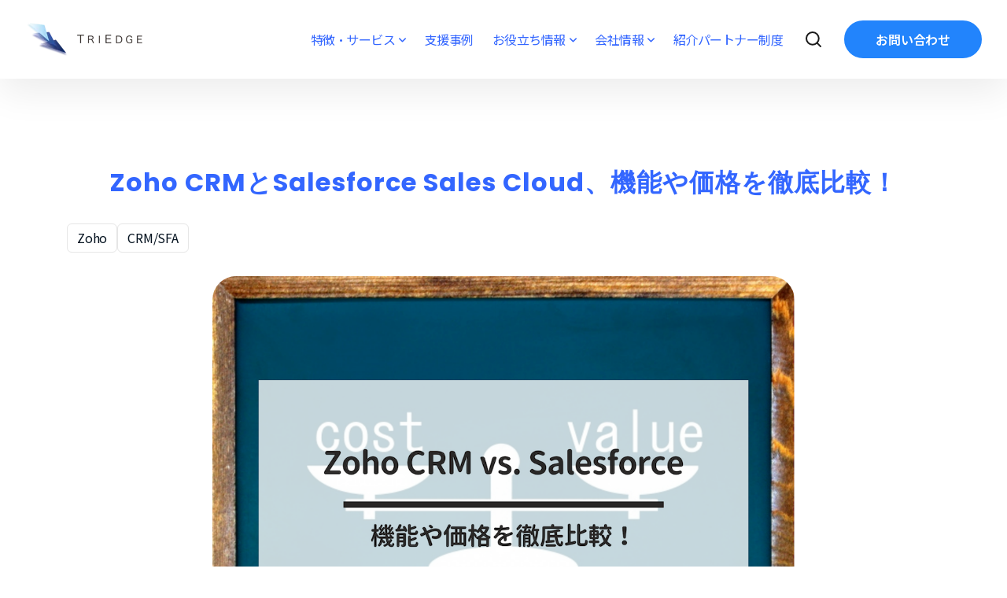

--- FILE ---
content_type: text/html; charset=UTF-8
request_url: https://triedge.co.jp/media/zohosalesforce
body_size: 31278
content:
<!doctype html><html lang="ja"><head>
    <meta charset="utf-8">
    <title>Zoho CRMとSalesforce Sales Cloud、機能や価格を徹底比較！</title>
    <link rel="shortcut icon" href="https://triedge.co.jp/hubfs/TRIEDGE_logo_%20square-1.png">
    <meta name="description" content="Zoho CRMとSalesforceは、機能が豊富な使いやすいCRMとして評判です。本記事では、この2つの価格や機能についての比較情報をお伝えします。圧倒的な違いはその利用コストです。選択に迷われている方は、ぜひチェックしてください。">

    <!-- Font Awesome Icon -->
    <link rel="stylesheet" href="https://cdnjs.cloudflare.com/ajax/libs/font-awesome/6.1.1/css/all.min.css">

    <!-- UIkit CSS -->
    <link rel="stylesheet" href="https://cdn.jsdelivr.net/npm/uikit@3.14.3/dist/css/uikit.min.css">

    
    
    
    
    
    
    
    
<meta name="viewport" content="width=device-width, initial-scale=1">

    
    <meta property="og:description" content="Zoho CRMとSalesforceは、機能が豊富な使いやすいCRMとして評判です。本記事では、この2つの価格や機能についての比較情報をお伝えします。圧倒的な違いはその利用コストです。選択に迷われている方は、ぜひチェックしてください。">
    <meta property="og:title" content="Zoho CRMとSalesforce Sales Cloud、機能や価格を徹底比較！">
    <meta name="twitter:description" content="Zoho CRMとSalesforceは、機能が豊富な使いやすいCRMとして評判です。本記事では、この2つの価格や機能についての比較情報をお伝えします。圧倒的な違いはその利用コストです。選択に迷われている方は、ぜひチェックしてください。">
    <meta name="twitter:title" content="Zoho CRMとSalesforce Sales Cloud、機能や価格を徹底比較！">

    

    
    <style>
a.cta_button{-moz-box-sizing:content-box !important;-webkit-box-sizing:content-box !important;box-sizing:content-box !important;vertical-align:middle}.hs-breadcrumb-menu{list-style-type:none;margin:0px 0px 0px 0px;padding:0px 0px 0px 0px}.hs-breadcrumb-menu-item{float:left;padding:10px 0px 10px 10px}.hs-breadcrumb-menu-divider:before{content:'›';padding-left:10px}.hs-featured-image-link{border:0}.hs-featured-image{float:right;margin:0 0 20px 20px;max-width:50%}@media (max-width: 568px){.hs-featured-image{float:none;margin:0;width:100%;max-width:100%}}.hs-screen-reader-text{clip:rect(1px, 1px, 1px, 1px);height:1px;overflow:hidden;position:absolute !important;width:1px}
</style>

<link rel="stylesheet" href="https://triedge.co.jp/hubfs/hub_generated/template_assets/1/157800560211/1743469560215/template_main.min.css">
<link rel="stylesheet" href="https://triedge.co.jp/hubfs/hub_generated/template_assets/1/157800560197/1743469551008/template_blog.min.css">
<link rel="stylesheet" href="https://triedge.co.jp/hubfs/hub_generated/template_assets/1/157800937217/1743469571299/template_theme-overrides.min.css">
<link rel="stylesheet" href="https://triedge.co.jp/hubfs/hub_generated/template_assets/1/157820233886/1743469579238/template_child.min.css">
<link rel="stylesheet" href="https://triedge.co.jp/hubfs/hub_generated/template_assets/1/157791542406/1743469531622/template__header.min.css">
<link rel="stylesheet" href="https://triedge.co.jp/hubfs/hub_generated/module_assets/1/157800937333/1743550282519/module_Headers.min.css">

<style>
  
</style>

<link rel="stylesheet" href="https://triedge.co.jp/hubfs/hub_generated/module_assets/1/157791542554/1743550263784/module_Dividers.min.css">
<link rel="stylesheet" href="https://triedge.co.jp/hubfs/hub_generated/module_assets/1/157800560402/1743550269056/module_Related_Post.min.css">

<style>
  #hs_cos_wrapper_Related_Post .recent-posts .blog-listing__post-tags a {}

#hs_cos_wrapper_Related_Post .recent-posts.blog-listing__post-author-name:link,
#hs_cos_wrapper_Related_Post .recent-posts.blog-listing__post-author-name:visited {}

#hs_cos_wrapper_Related_Post .recent-posts { grid-template-columns:repeat(3,1fr); }

@media screen and (max-width:991px) {
  #hs_cos_wrapper_Related_Post .recent-posts { grid-template-columns:repeat(2,1fr); }
}

@media screen and (max-width:550px) {
  #hs_cos_wrapper_Related_Post .recent-posts { grid-template-columns:repeat(1,1fr); }
}

#hs_cos_wrapper_Related_Post .recent-posts .blog-listing__post-content { background:#F5F4F0; }

#hs_cos_wrapper_Related_Post .recent-posts .blog-listing__post-content:hover {}

#hs_cos_wrapper_Related_Post .recent-posts .blog-listing__post-content .blog-listing__post-tags a:hover { color:#ffffff; }

#hs_cos_wrapper_Related_Post .recent-posts .blog-listing__post-content:hover .blog-listing__post-tag { color:#ffffff; }

#hs_cos_wrapper_Related_Post .recent-posts .blog-listing__post-timestamp {}

#hs_cos_wrapper_Related_Post .recent-posts .blog-listing__post-content:hover .blog-listing__post-timestamp { color:#ffffff; }

#hs_cos_wrapper_Related_Post .recent-posts .blog-listing__post-content:hover .blog-listing__post-author-name { color:#ffffff; }

#hs_cos_wrapper_Related_Post .recent-posts .blog-listing__post-content .blog-listing__post-author-name:hover,
#hs_cos_wrapper_Related_Post .recent-posts .blog-listing__post-content .blog-listing__post-author-name:active { color:#F5F4F0; }

#hs_cos_wrapper_Related_Post .recent-posts .blog-listing__post-title-link {}

#hs_cos_wrapper_Related_Post .recent-posts .blog-listing__post-content:hover .blog-listing__post-title-link { color:#ffffff; }

#hs_cos_wrapper_Related_Post .recent-posts .blog-listing__post-content .blog-listing__post-title-link:hover { color:#ffffff; }

#hs_cos_wrapper_Related_Post .recent-posts .blog-listing__post-content:hover .blog-listing__post-summary p { color:#ffffff; }

#hs_cos_wrapper_Related_Post .recent-posts .blog-listing__post-content:hover .button { color:#ffffff; }

#hs_cos_wrapper_Related_Post .recent-posts .blog-listing__post-content:hover .button svg { fill:#ffffff; }

#hs_cos_wrapper_Related_Post .recent-posts .blog-listing__post-content .button:hover {}

#hs_cos_wrapper_Related_Post .recent-posts .blog-listing__post-content .button:hover svg {}

#hs_cos_wrapper_Related_Post .recent-posts .button.uk-button-text:hover::before { border-bottom:1px solid; }

</style>

<link rel="stylesheet" href="https://triedge.co.jp/hubfs/hub_generated/module_assets/1/157800937324/1743550278404/module_Blog_CTA_Subscribe.min.css">

<style>
  #hs_cos_wrapper_blog_subscribe .cta-blog-subscribe {}

#hs_cos_wrapper_blog_subscribe .cta-blog-subscribe .cta-overline {}

#hs_cos_wrapper_blog_subscribe .cta-blog-subscribe .cta-title { color:#ffffff; }

#hs_cos_wrapper_blog_subscribe .cta-blog-subscribe .cta-sub-title { color:#ffffff; }

#hs_cos_wrapper_blog_subscribe .cta-blog-subscribe form input[type=email] { color:#ffffff; }

#hs_cos_wrapper_blog_subscribe .cta-blog-subscribe form input[type=email]::-webkit-input-placeholder,
#hs_cos_wrapper_blog_subscribe .cta-blog-subscribe form input[type=email]::-ms-input-placeholder,
#hs_cos_wrapper_blog_subscribe .cta-blog-subscribe form input[type=email]::placeholder {
  color:#ffffff;
  opacity:1;
}

#hs_cos_wrapper_blog_subscribe .cta-blog-subscribe form .hs-button,
#hs_cos_wrapper_blog_subscribe .cta-blog-subscribe form input[type=submit] { border:2px solid; }

#hs_cos_wrapper_blog_subscribe .cta-blog-subscribe form .hs-button:hover,
#hs_cos_wrapper_blog_subscribe .cta-blog-subscribe form input[type=submit]:hover {}

#hs_cos_wrapper_blog_subscribe .cta-blog-subscribe form .hs-error-msg { color:#eb5252; }

</style>


<style type="text/css">
  
</style>

<style>
  @font-face {
    font-family: "Poppins";
    font-weight: 700;
    font-style: normal;
    font-display: swap;
    src: url("/_hcms/googlefonts/Poppins/700.woff2") format("woff2"), url("/_hcms/googlefonts/Poppins/700.woff") format("woff");
  }
  @font-face {
    font-family: "Poppins";
    font-weight: 600;
    font-style: normal;
    font-display: swap;
    src: url("/_hcms/googlefonts/Poppins/600.woff2") format("woff2"), url("/_hcms/googlefonts/Poppins/600.woff") format("woff");
  }
  @font-face {
    font-family: "Poppins";
    font-weight: 400;
    font-style: normal;
    font-display: swap;
    src: url("/_hcms/googlefonts/Poppins/regular.woff2") format("woff2"), url("/_hcms/googlefonts/Poppins/regular.woff") format("woff");
  }
  @font-face {
    font-family: "Poppins";
    font-weight: 700;
    font-style: normal;
    font-display: swap;
    src: url("/_hcms/googlefonts/Poppins/700.woff2") format("woff2"), url("/_hcms/googlefonts/Poppins/700.woff") format("woff");
  }
  @font-face {
    font-family: "Noto Sans JP";
    font-weight: 700;
    font-style: normal;
    font-display: swap;
    src: url("/_hcms/googlefonts/Noto_Sans_JP/700.woff2") format("woff2"), url("/_hcms/googlefonts/Noto_Sans_JP/700.woff") format("woff");
  }
  @font-face {
    font-family: "Noto Sans JP";
    font-weight: 400;
    font-style: normal;
    font-display: swap;
    src: url("/_hcms/googlefonts/Noto_Sans_JP/regular.woff2") format("woff2"), url("/_hcms/googlefonts/Noto_Sans_JP/regular.woff") format("woff");
  }
  @font-face {
    font-family: "Noto Sans JP";
    font-weight: 500;
    font-style: normal;
    font-display: swap;
    src: url("/_hcms/googlefonts/Noto_Sans_JP/500.woff2") format("woff2"), url("/_hcms/googlefonts/Noto_Sans_JP/500.woff") format("woff");
  }
  @font-face {
    font-family: "Noto Sans JP";
    font-weight: 600;
    font-style: normal;
    font-display: swap;
    src: url("/_hcms/googlefonts/Noto_Sans_JP/600.woff2") format("woff2"), url("/_hcms/googlefonts/Noto_Sans_JP/600.woff") format("woff");
  }
  @font-face {
    font-family: "Noto Sans JP";
    font-weight: 400;
    font-style: normal;
    font-display: swap;
    src: url("/_hcms/googlefonts/Noto_Sans_JP/regular.woff2") format("woff2"), url("/_hcms/googlefonts/Noto_Sans_JP/regular.woff") format("woff");
  }
</style>

<!-- Editor Styles -->
<style id="hs_editor_style" type="text/css">
.header_dnd_area-row-0-force-full-width-section > .row-fluid {
  max-width: none !important;
}
.footer_dnd_area-row-0-force-full-width-section > .row-fluid {
  max-width: none !important;
}
/* HubSpot Styles (default) */
.header_dnd_area-row-0-padding {
  padding-top: 0px !important;
  padding-bottom: 0px !important;
  padding-left: 0px !important;
  padding-right: 0px !important;
}
.header_dnd_area-column-1-padding {
  padding-top: 0px !important;
  padding-bottom: 0px !important;
  padding-left: 0px !important;
  padding-right: 0px !important;
}
.header_dnd_area-column-1-row-0-padding {
  padding-top: 0px !important;
  padding-bottom: 0px !important;
  padding-left: 0px !important;
  padding-right: 0px !important;
}
.footer_dnd_area-row-0-padding {
  padding-top: 0px !important;
  padding-bottom: 0px !important;
  padding-left: 0px !important;
  padding-right: 0px !important;
}
.footer_dnd_area-column-1-padding {
  padding-top: 0px !important;
  padding-bottom: 0px !important;
  padding-left: 0px !important;
  padding-right: 0px !important;
}
.footer_dnd_area-column-1-row-0-padding {
  padding-top: 0px !important;
  padding-bottom: 0px !important;
  padding-left: 0px !important;
  padding-right: 0px !important;
}
</style>
    <script type="application/ld+json">
{
  "mainEntityOfPage" : {
    "@type" : "WebPage",
    "@id" : "https://triedge.co.jp/media/zohosalesforce"
  },
  "author" : {
    "name" : "NatsuumeYuki",
    "url" : "https://triedge.co.jp/media/author/natsuumeyuki",
    "@type" : "Person"
  },
  "headline" : "Zoho CRMとSalesforce Sales Cloud、機能や価格を徹底比較！",
  "datePublished" : "2024-03-29T07:41:54.000Z",
  "dateModified" : "2024-03-29T07:41:54.597Z",
  "publisher" : {
    "name" : "株式会社トライエッジ",
    "logo" : {
      "url" : "https://20608950.fs1.hubspotusercontent-na1.net/hubfs/20608950/Logo_01_TRIEDGE_ol-2.png",
      "@type" : "ImageObject"
    },
    "@type" : "Organization"
  },
  "@context" : "https://schema.org",
  "@type" : "BlogPosting",
  "image" : [ "https://20608950.fs1.hubspotusercontent-na1.net/hubfs/20608950/%E8%A6%8B%E5%87%BA%E3%81%97%E3%82%92%E8%BF%BD%E5%8A%A0-6.png" ]
}
</script>


    
<!--  Added by GoogleTagManager integration -->
<script>
var _hsp = window._hsp = window._hsp || [];
window.dataLayer = window.dataLayer || [];
function gtag(){dataLayer.push(arguments);}

var useGoogleConsentModeV2 = true;
var waitForUpdateMillis = 1000;



var hsLoadGtm = function loadGtm() {
    if(window._hsGtmLoadOnce) {
      return;
    }

    if (useGoogleConsentModeV2) {

      gtag('set','developer_id.dZTQ1Zm',true);

      gtag('consent', 'default', {
      'ad_storage': 'denied',
      'analytics_storage': 'denied',
      'ad_user_data': 'denied',
      'ad_personalization': 'denied',
      'wait_for_update': waitForUpdateMillis
      });

      _hsp.push(['useGoogleConsentModeV2'])
    }

    (function(w,d,s,l,i){w[l]=w[l]||[];w[l].push({'gtm.start':
    new Date().getTime(),event:'gtm.js'});var f=d.getElementsByTagName(s)[0],
    j=d.createElement(s),dl=l!='dataLayer'?'&l='+l:'';j.async=true;j.src=
    'https://www.googletagmanager.com/gtm.js?id='+i+dl;f.parentNode.insertBefore(j,f);
    })(window,document,'script','dataLayer','GTM-FVTMJCTX');

    window._hsGtmLoadOnce = true;
};

_hsp.push(['addPrivacyConsentListener', function(consent){
  if(consent.allowed || (consent.categories && consent.categories.analytics)){
    hsLoadGtm();
  }
}]);

</script>

<!-- /Added by GoogleTagManager integration -->



<link rel="amphtml" href="https://triedge.co.jp/media/zohosalesforce?hs_amp=true">

<meta property="og:image" content="https://triedge.co.jp/hubfs/%E8%A6%8B%E5%87%BA%E3%81%97%E3%82%92%E8%BF%BD%E5%8A%A0-6.png">
<meta property="og:image:width" content="1000">
<meta property="og:image:height" content="667">

<meta name="twitter:image" content="https://triedge.co.jp/hubfs/%E8%A6%8B%E5%87%BA%E3%81%97%E3%82%92%E8%BF%BD%E5%8A%A0-6.png">


<meta property="og:url" content="https://triedge.co.jp/media/zohosalesforce">
<meta name="twitter:card" content="summary_large_image">

<link rel="canonical" href="https://triedge.co.jp/media/zohosalesforce">

<meta property="og:type" content="article">
<link rel="alternate" type="application/rss+xml" href="https://triedge.co.jp/media/rss.xml">
<meta name="twitter:domain" content="triedge.co.jp">
<script src="//platform.linkedin.com/in.js" type="text/javascript">
    lang: ja_JP
</script>

<meta http-equiv="content-language" content="ja">







  <meta name="generator" content="HubSpot"></head>
  <body>
<!--  Added by GoogleTagManager integration -->
<noscript><iframe src="https://www.googletagmanager.com/ns.html?id=GTM-FVTMJCTX" height="0" width="0" style="display:none;visibility:hidden"></iframe></noscript>

<!-- /Added by GoogleTagManager integration -->

    <div class="body-wrapper   hs-content-id-160833626199 hs-blog-post hs-blog-id-158408933683">
      
      <div data-global-resource-path="Lagom custom/templates/partials/header.html"><div class="container-fluid">
<div class="row-fluid-wrapper">
<div class="row-fluid">
<div class="span12 widget-span widget-type-cell " style="" data-widget-type="cell" data-x="0" data-w="12">

<div class="row-fluid-wrapper row-depth-1 row-number-1 dnd-section header_dnd_area-row-0-padding header_dnd_area-row-0-force-full-width-section">
<div class="row-fluid ">
<div class="span12 widget-span widget-type-cell header_dnd_area-column-1-padding dnd-column" style="" data-widget-type="cell" data-x="0" data-w="12">

<div class="row-fluid-wrapper row-depth-1 row-number-2 header_dnd_area-column-1-row-0-padding dnd-row">
<div class="row-fluid ">
<div class="span12 widget-span widget-type-custom_widget dnd-module" style="" data-widget-type="custom_widget" data-x="0" data-w="12">
<div id="hs_cos_wrapper_header_dnd_area-module-2" class="hs_cos_wrapper hs_cos_wrapper_widget hs_cos_wrapper_type_module" style="" data-hs-cos-general-type="widget" data-hs-cos-type="module">









<header class="header" id="myHeader">
  <div class="header-container">
    <input type="checkbox" name="" id="check">

    <div class="logo-conatiner">
      
            
      

      

      <span id="hs_cos_wrapper_header_dnd_area-module-2_" class="hs_cos_wrapper hs_cos_wrapper_widget hs_cos_wrapper_type_logo" style="" data-hs-cos-general-type="widget" data-hs-cos-type="logo"><a href="https://triedge.co.jp?hsLang=ja" id="hs-link-header_dnd_area-module-2_" style="border-width:0px;border:0px;"><img src="https://triedge.co.jp/hs-fs/hubfs/Logo_01_TRIEDGE_ol-2.png?width=150&amp;height=45&amp;name=Logo_01_TRIEDGE_ol-2.png" class="hs-image-widget " height="45" style="height: auto;width:150px;border-width:0px;border:0px;" width="150" alt="triedge" title="triedge" loading="" srcset="https://triedge.co.jp/hs-fs/hubfs/Logo_01_TRIEDGE_ol-2.png?width=75&amp;height=23&amp;name=Logo_01_TRIEDGE_ol-2.png 75w, https://triedge.co.jp/hs-fs/hubfs/Logo_01_TRIEDGE_ol-2.png?width=150&amp;height=45&amp;name=Logo_01_TRIEDGE_ol-2.png 150w, https://triedge.co.jp/hs-fs/hubfs/Logo_01_TRIEDGE_ol-2.png?width=225&amp;height=68&amp;name=Logo_01_TRIEDGE_ol-2.png 225w, https://triedge.co.jp/hs-fs/hubfs/Logo_01_TRIEDGE_ol-2.png?width=300&amp;height=90&amp;name=Logo_01_TRIEDGE_ol-2.png 300w, https://triedge.co.jp/hs-fs/hubfs/Logo_01_TRIEDGE_ol-2.png?width=375&amp;height=113&amp;name=Logo_01_TRIEDGE_ol-2.png 375w, https://triedge.co.jp/hs-fs/hubfs/Logo_01_TRIEDGE_ol-2.png?width=450&amp;height=135&amp;name=Logo_01_TRIEDGE_ol-2.png 450w" sizes="(max-width: 150px) 100vw, 150px"></a></span>

    </div>

    <div class="nav-btn">
      <span id="hs_cos_wrapper_header_dnd_area-module-2_" class="hs_cos_wrapper hs_cos_wrapper_widget hs_cos_wrapper_type_menu" style="" data-hs-cos-general-type="widget" data-hs-cos-type="menu"><div id="hs_menu_wrapper_header_dnd_area-module-2_" class="hs-menu-wrapper active-branch flyouts hs-menu-flow-horizontal" role="navigation" data-sitemap-name="default" data-menu-id="158091094017" aria-label="Navigation Menu">
 <ul role="menu">
  <li class="hs-menu-item hs-menu-depth-1 hs-item-has-children" role="none"><a href="https://triedge.co.jp/service" aria-haspopup="true" aria-expanded="false" role="menuitem">特徴・サービス</a>
   <ul role="menu" class="hs-menu-children-wrapper">
    <li class="hs-menu-item hs-menu-depth-2" role="none"><a href="https://triedge.co.jp/feature" role="menuitem">トライエッジの特徴</a></li>
    <li class="hs-menu-item hs-menu-depth-2" role="none"><a href="https://triedge.co.jp/myservice" role="menuitem">提供ソリューション</a></li>
    <li class="hs-menu-item hs-menu-depth-2" role="none"><a href="https://triedge.co.jp/hubspot" role="menuitem">HubSpot 導入・運用支援</a></li>
    <li class="hs-menu-item hs-menu-depth-2" role="none"><a href="https://triedge.co.jp/zoho" role="menuitem">Zoho導入・運用支援</a></li>
    <li class="hs-menu-item hs-menu-depth-2" role="none"><a href="https://triedge.co.jp/marketing" role="menuitem">マーケティング実務代行</a></li>
   </ul></li>
  <li class="hs-menu-item hs-menu-depth-1" role="none"><a href="https://triedge.co.jp/ja/case" role="menuitem">支援事例</a></li>
  <li class="hs-menu-item hs-menu-depth-1 hs-item-has-children" role="none"><a href="https://triedge.co.jp/useful" aria-haspopup="true" aria-expanded="false" role="menuitem">お役立ち情報</a>
   <ul role="menu" class="hs-menu-children-wrapper">
    <li class="hs-menu-item hs-menu-depth-2" role="none"><a href="https://triedge.co.jp/media" role="menuitem">CRM Letter（ブログ）</a></li>
    <li class="hs-menu-item hs-menu-depth-2" role="none"><a href="https://triedge.co.jp/ja/download" role="menuitem">ダウンロード資料</a></li>
    <li class="hs-menu-item hs-menu-depth-2" role="none"><a href="https://triedge.co.jp/event/tag/%E5%8B%9F%E9%9B%86%E4%B8%AD%E3%81%AE%E3%82%A4%E3%83%99%E3%83%B3%E3%83%88" role="menuitem">イベント情報</a></li>
   </ul></li>
  <li class="hs-menu-item hs-menu-depth-1 hs-item-has-children" role="none"><a href="https://triedge.co.jp/info" aria-haspopup="true" aria-expanded="false" role="menuitem">会社情報</a>
   <ul role="menu" class="hs-menu-children-wrapper">
    <li class="hs-menu-item hs-menu-depth-2" role="none"><a href="https://triedge.co.jp/company" role="menuitem">会社概要</a></li>
    <li class="hs-menu-item hs-menu-depth-2" role="none"><a href="https://triedge.co.jp/member" role="menuitem">メンバー紹介</a></li>
    <li class="hs-menu-item hs-menu-depth-2" role="none"><a href="https://triedge.co.jp/recruit" role="menuitem">採用情報</a></li>
   </ul></li>
  <li class="hs-menu-item hs-menu-depth-1" role="none"><a href="https://triedge.co.jp/media/referral-partner-system" role="menuitem" target="_blank" rel="noopener">紹介パートナー制度</a></li>
 </ul>
</div></span>
      

      
       
        <span id="hs_cos_wrapper_header_dnd_area-module-2_" class="hs_cos_wrapper hs_cos_wrapper_widget hs_cos_wrapper_type_language_switcher" style="" data-hs-cos-general-type="widget" data-hs-cos-type="language_switcher"></span>

      
      
      
      
        
      <a class="uk-navbar-toggle" href="#modal-full" uk-toggle>
        <svg width="24" height="24" viewbox="0 0 24 24" fill="none" xmlns="http://www.w3.org/2000/svg">
        <path d="M10.875 18.75C15.2242 18.75 18.75 15.2242 18.75 10.875C18.75 6.52576 15.2242 3 10.875 3C6.52576 3 3 6.52576 3 10.875C3 15.2242 6.52576 18.75 10.875 18.75Z" stroke="#1A1A1A" stroke-width="2" stroke-linecap="round" stroke-linejoin="round" />
        <path d="M16.4431 16.4438L20.9994 21.0001" stroke="#1A1A1A" stroke-width="2" stroke-linecap="round" stroke-linejoin="round" />
        </svg>
      </a>

      <div id="modal-full" class="uk-modal-full uk-modal" uk-modal>
          <div class="uk-modal-dialog uk-flex uk-flex-center uk-flex-middle" uk-height-viewport>
              <button class="uk-modal-close-full" type="button" uk-close></button>
              <form class="uk-search uk-search-large" action="/hs-search-results">
                  <input class="uk-search-input uk-text-center" name="term" type="search" placeholder="検索" autocomplete="off" autocorrect="off" autocapitalize="off" spellcheck="false" autofocus>
                  <span class="search__info">Enterを押して検索してください</span>
              </form>
          </div>
      </div>
      
      

      
      
      <a href="https://triedge.co.jp/contact?hsLang=ja" class="uk-button button uk-button-primary ">
        お問い合わせ
      </a>

      
    </div>

    <div class="hamburger-menu-container">

        
        <span id="hs_cos_wrapper_header_dnd_area-module-2_" class="hs_cos_wrapper hs_cos_wrapper_widget hs_cos_wrapper_type_language_switcher" style="" data-hs-cos-general-type="widget" data-hs-cos-type="language_switcher"></span>
      
      

      
        
      <a class="uk-navbar-toggle" href="#modal-full" uk-toggle>
        <svg width="24" height="24" viewbox="0 0 24 24" fill="none" xmlns="http://www.w3.org/2000/svg">
        <path d="M10.875 18.75C15.2242 18.75 18.75 15.2242 18.75 10.875C18.75 6.52576 15.2242 3 10.875 3C6.52576 3 3 6.52576 3 10.875C3 15.2242 6.52576 18.75 10.875 18.75Z" stroke="#1A1A1A" stroke-width="2" stroke-linecap="round" stroke-linejoin="round" />
        <path d="M16.4431 16.4438L20.9994 21.0001" stroke="#1A1A1A" stroke-width="2" stroke-linecap="round" stroke-linejoin="round" />
        </svg>
      </a>

      <div id="modal-full" class="uk-modal-full uk-modal" uk-modal>
          <div class="uk-modal-dialog uk-flex uk-flex-center uk-flex-middle" uk-height-viewport>
              <button class="uk-modal-close-full" type="button" uk-close></button>
              <form class="uk-search uk-search-large" action="/hs-search-results">
                  <input class="uk-search-input uk-text-center" name="term" type="search" placeholder="検索" autocomplete="off" autocorrect="off" autocapitalize="off" spellcheck="false" autofocus>
                  <span class="search__info">Enterを押して検索してください</span>
              </form>
          </div>
      </div>
      
      

      <div class="hamburger-menu">
        <div></div>
      </div>
    </div>
  </div>
</header>

<div class="rp-placeholder-header"></div>















<script type="application/ld+json">
  {
  "@context": "http://schema.org",
  "@type": "Corporation",
  "mainEntityOfPage":{
  "@type":"WebPage",
  "@id":"https://triedge.co.jp/media/zohosalesforce",
  "description": "Zoho CRMとSalesforceは、機能が豊富な使いやすいCRMとして評判です。本記事では、この2つの価格や機能についての比較情報をお伝えします。圧倒的な違いはその利用コストです。選択に迷われている方は、ぜひチェックしてください。"
  },
  "url": "http://triedge.co.jp",
  "logo": "https://20608950.fs1.hubspotusercontent-na1.net/hubfs/20608950/Logo_01_TRIEDGE_ol-2.png",
  "image": "",
  "name": "株式会社トライエッジ",
  "alternateName": "Lagom",
  "description": "Lorem ipsum dolor sit amet, consectetur adipiscing elit",
  "address": {
  "@type": "PostalAddress",
  "streetAddress": "2-8-8 SNT八丁堀ビル7階 ",
  "addressLocality": "中央区新川",
  "addressRegion": "東京都",
  "addressCountry": "",
  "postalCode": "104-0033"
  },   
  "telephone": "",
  "email": "",
  "sameAs": [
  
   "https://www.linkedin.com/company/revivalpixel/",
  
   "https://www.linkedin.com/company/revivalpixel/",
  
   "https://www.linkedin.com/company/revivalpixel/"
      
  ]
  }
</script>
</div>

</div><!--end widget-span -->
</div><!--end row-->
</div><!--end row-wrapper -->

</div><!--end widget-span -->
</div><!--end row-->
</div><!--end row-wrapper -->

</div><!--end widget-span -->
</div>
</div>
</div></div>
      

      

      <main id="main-content" class="body-container-wrapper">
        
<div class="body-container body-container--blog-post">

  
  <section class="blog-posts-info-section">
    <div class="content-wrapper">
      <article class="blog-post">

          
        <div class="blog-post__meta">
          <a class="blog-index__post-author-name" href="https://triedge.co.jp/media/author/natsuumeyuki" rel="author">
            NatsuumeYuki
          </a>
        </div>
                
        
        
        <h1><span id="hs_cos_wrapper_name" class="hs_cos_wrapper hs_cos_wrapper_meta_field hs_cos_wrapper_type_text" style="" data-hs-cos-general-type="meta_field" data-hs-cos-type="text">Zoho CRMとSalesforce Sales Cloud、機能や価格を徹底比較！</span></h1>
        
        
        
        <div class="blog__post-tags">
          
          <a class="blog__post__tag__link" href="https://triedge.co.jp/media/tag/zoho">Zoho</a>
          
          <a class="blog__post__tag__link" href="https://triedge.co.jp/media/tag/crm-sfa">CRM/SFA</a>
          
        </div>
        

        
        <div class="blog-post__featured-image__box">
          <img class="blog__post__featured-image" src="https://triedge.co.jp/hubfs/%E8%A6%8B%E5%87%BA%E3%81%97%E3%82%92%E8%BF%BD%E5%8A%A0-6.png" loading="lazy" alt="Picture of NatsuumeYuki">
        </div>
        

        
        <div class="blog-post__body">
          <div class="left-block">
            
            <div id="post-social-block" class="share social-share-block">
              <span><div id="hs_cos_wrapper_Share_title" class="hs_cos_wrapper hs_cos_wrapper_widget hs_cos_wrapper_type_module" style="" data-hs-cos-general-type="widget" data-hs-cos-type="module"><h5>Share</h5></div>  </span>
              
              <ul>
                <li>
                  <a href="https://www.linkedin.com/shareArticle?mini=true&amp;url={url}&amp;title={title}" class="social-lin" title="Linkedin" target="_blank">
                    <i class="fab fa-linkedin-in"></i>
                  </a>
                </li>
                <li>
                  <a href="https://www.facebook.com/sharer.php?u={url}" title="Facebook" class="social-fac" target="_blank">
                    <i class="fab fa-facebook-f"></i>
                  </a>
                </li>
                <li>
                  <a href="https://twitter.com/intent/tweet?url={url}&amp;text={title}" class="social-twi" title="Twitter" target="_blank">
                    <i class="fab fa-twitter"></i>
                  </a>
                </li>
              </ul>
            </div> 
                        
          </div>

          <div class="right-block">
            
            <div class="blog-post-content-block">
              <span id="hs_cos_wrapper_post_body" class="hs_cos_wrapper hs_cos_wrapper_meta_field hs_cos_wrapper_type_rich_text" style="" data-hs-cos-general-type="meta_field" data-hs-cos-type="rich_text"><p><span style="font-weight: 400;">Zoho CRMとSalesforceは、機能が豊富な使いやすいCRMとして評判です。本記事では、この2つの価格や機能についての比較情報をお伝えします。圧倒的な違いはその利用コストです。選択に迷われている方は、ぜひチェックしてください。</span></p>
<!--more-->
<p><span>⇒⇒&nbsp;</span><a data-track="MywxLDEsNjA=" href="https://www.crm-agent.biz/media/post_lp/mailmagazine/?hsLang=ja">CRM・MA・SFA活用の実践的な情報が配信されるメルマガに登録する</a></p>
<div id="toc_container" class="no_bullets">
<p class="toc_title">この記事の目次</p>
<ul class="toc_list">
<li><a href="#Zoho_CRMSalesforce_Sales_Cloud"><span class="toc_number toc_depth_1">1</span> Zoho CRMとSalesforce Sales Cloudの価格と機能を比較</a></li>
<li><a href="#Zoho_CRMSalesforceSales_Cloud"><span class="toc_number toc_depth_1">2</span> どちらがおすすめ？Zoho CRMとSalesforceのSales Cloud</a></li>
</ul>
<a href="#Zoho_CRM"><span class="toc_number toc_depth_2">　　2.1</span> Zoho CRMがおすすめな企業</a><br><a href="#Sales_Cloud"><span class="toc_number toc_depth_2">　　2.2</span> Sales Cloudがおすすめな企業</a><br>
<ul class="toc_list">
<li><a href="#Sales_CloudCRMZoho"><span class="toc_number toc_depth_1">3</span> Sales Cloudに並ぶ機能で低価格のCRMならZoho</a></li>
</ul>
</div>
<h2><span id="Zoho_CRMSalesforce_Sales_Cloud"><strong>Zoho CRMとSalesforce Sales Cloudの価格と機能を比較</strong></span></h2>
<p><span style="color: #ff0000;"><strong>SalesforceのSales Cloudは、世界でもっとも使われているSFA/CRM</strong></span>として知られています。<strong>多彩な機能とカスタマイズ性、外部ツールとの連携性</strong>などに定評がありますが、一方で、高価格なため営業やマーケティングに多額の予算を割けない企業には導入が難しいでしょう。</p>
<p><span style="color: #ff0000;"><strong>Zoho CRMは、Sales Cloudには劣るものの比較的近い機能を備えている</strong></span>わりに、<span style="color: #3366ff;"><strong>リーズナブルな価格設定</strong></span>に定評があります。</p>
<p><strong>Zoho CRM</strong>と<strong>SalesforceのSales Cloud</strong>、具体的に何がどう違うのか<span style="font-weight: 400;">機能や価格を見ていきましょう。</span></p>
<table style="width: 676px; height: 472px;">
<tbody>
<tr style="height: 70px;">
<td style="width: 257.875px; height: 70px;"><span style="font-weight: 400;">　</span></td>
<td style="text-align: center; width: 211.188px; height: 70px;"><strong>Zoho CRM</strong></td>
<td style="text-align: center; width: 205.938px; height: 70px;"><strong>Salesforce<br>Sales Cloud</strong></td>
</tr>
<tr style="height: 70px;">
<td style="width: 257.875px; height: 70px; text-align: center;"><strong>外部ツールとの連携性</strong></td>
<td style="text-align: center; width: 211.188px; height: 70px;"><strong>◯</strong></td>
<td style="text-align: center; width: 205.938px; height: 70px;"><strong>◎</strong></td>
</tr>
<tr style="height: 70px;">
<td style="width: 257.875px; height: 70px; text-align: center;"><strong>CRM機能</strong></td>
<td style="text-align: center; width: 211.188px; height: 70px;"><strong>◯</strong></td>
<td style="text-align: center; width: 205.938px; height: 70px;"><strong>◎</strong></td>
</tr>
<tr style="height: 70px;">
<td style="width: 257.875px; height: 70px; text-align: center;"><strong>カスタマイズ性</strong></td>
<td style="text-align: center; width: 211.188px; height: 70px;"><strong>◯</strong></td>
<td style="text-align: center; width: 205.938px; height: 70px;"><strong>◎</strong></td>
</tr>
<tr style="height: 70px;">
<td style="width: 257.875px; height: 70px; text-align: center;"><strong>初心者の使いやすさ</strong></td>
<td style="text-align: center; width: 211.188px; height: 70px;"><strong>△</strong></td>
<td style="text-align: center; width: 205.938px; height: 70px;"><strong>△</strong></td>
</tr>
<tr style="height: 122px;">
<td style="width: 257.875px; height: 122px; text-align: center;"><strong>最も利用されているプランと価格</strong></td>
<td style="text-align: center; width: 211.188px; height: 122px;"><strong>エンタープライズプラン</strong>
<p>&nbsp;</p>
<p><strong>4,800円</strong></p>
</td>
<td style="text-align: center; width: 205.938px; height: 122px;"><strong> エンタープライズプラン</strong>
<p>&nbsp;</p>
<p><strong>18,000円</strong></p>
</td>
</tr>
</tbody>
</table>
<p>&nbsp;</p>
<p><span style="font-weight: 400;"><strong>Sales Cloud</strong>は、<strong>CRMを探す際には必ずといっていいほど選択候補に上がってくるシェアの大きいCRMツール</strong>です。トップレベルの充実した機能、拡張性、カスタマイズ性でさまざまな規模の企業の業務効率化に貢献しています。</span></p>
<p><span style="font-weight: 400;">反面、高性能で洗練されたシステムであるからこそ、誰でも簡単に使いこなせるとはいかないのが難点です。</span></p>
<p><span style="font-weight: 400;">初心者やITリテラシーに不安のある方にとっては、<strong>項目量の多いインターフェースや表示に困惑する</strong>ことがあるかもしれません。<strong>カスタマイズについても十分な柔軟性を備えていますが、ある程度の知識が必要</strong>とされます。</span></p>
<p><span style="font-weight: 400;"><span style="color: #ff0000;"><strong>Sales CloudとZoho CRMの一番の違いは、その価格</strong></span>といえるでしょう。上記の比較表に記載しているのは、それぞれにおいて最も利用されているプランの利用料です。</span><span style="font-weight: 400;"><span style="color: #3366ff;"><strong>Zoho CRMのほうが圧倒的に安く</strong></span>抑えられます。</span></p>
<p><span style="font-weight: 400;">さらに、</span><span style="font-weight: 400;"><strong>Zoho CRMはSales Cloudと比較しても引けを取らない機能</strong>を備えています。<span style="color: #3366ff;"><strong>Sales CloudにはないWordpressとの連携や名刺管理機能</strong></span>などもついています。</span></p>
<p><span style="font-weight: 400;">Zoho CRMは、<strong>インターフェースやデータの表示もシンプルな設計</strong>です。項目のレイアウトもドラッグアンドドロップで簡単に、かつ自由にカスタマイズ可能です。簡素な見た目や使いやすさの点でも、Zoho CRMのほうが初心者向きといえるでしょう。</span></p>
<p>&nbsp;</p>
<h2><span id="Zoho_CRMSalesforceSales_Cloud"><strong>どちらがおすすめ？Zoho CRMとSalesforceのSales Cloud</strong></span></h2>
<p><span style="font-weight: 400;">Zoho CRMとSales Cloudの違いがわかったところで、各ツールがどのような企業に向いているかを解説します。機能面について、この2つは比較的似通った要素を持ち合わせているため迷われる方が多いかもしれません。</span><span style="font-weight: 400;">貴社の状況に照らし合わせながら、導入検討や選択の材料にしてください。</span></p>
<p>&nbsp;</p>
<h3><span id="Zoho_CRM"><strong>Zoho CRMがおすすめな企業</strong></span></h3>
<p><span style="font-weight: 400;"><strong>見た目のシンプルさ、使い方の容易性</strong>については、Zoho CRMに分配が上がります。<span style="color: #ff0000;"><strong>CRMの活用が初めての企業には、Zoho CRMがおすすめ</strong></span>です。これまでSales Cloudを使っていた企業が、<strong>豊富な機能を使いこなしきれず、Zoho CRMに移行する例</strong>も増えてきています。</span></p>
<p><span style="font-weight: 400;">また、<span style="color: #3366ff;"><strong>社内にシステムやプログラミングなどIT知識のある人材がいない場合</strong></span>も、Zoho CRMのほうが使いやすいかもしれません。</span></p>
<p><span style="font-weight: 400;"><span style="color: #ff0000;"><strong>社内の活用ツールにあまり予算をかけられない、あるいはできるだけ抑えたいという中小企業やスタートアップ企業には最適</strong></span>です。比較的予算が潤沢な大企業でも新規事業部などでの導入が増えています。</span></p>
<p>&nbsp;</p>
<h3><span id="Sales_Cloud"><strong>Sales Cloudがおすすめな企業</strong></span></h3>
<p><span style="font-weight: 400;"><span style="color: #ff0000;"><strong>企業規模を問わず、多くの国内企業に支持されるのが</strong></span></span><span style="font-weight: 400;"><span style="color: #ff0000;"><strong>SalesforceのSales Cloud</strong></span>です。<strong>機能の充実度、カスタマイズ性や拡張性など、多くのことを実現できるスペック</strong>を持ち合わせています。その分、<span style="color: #3366ff;"><strong>利用料はCRMツールの中でも比較的高額</strong></span>です。</span></p>
<p><span style="font-weight: 400;">使い慣れると、<strong>営業やマーケティング、社内連携に関わる「自社独自の」あらゆる業務に合わせた活用</strong>ができます。<span style="color: #ff0000;"><strong>高度な分析や自動化が求められる大企業向き</strong></span>といえるでしょう。実際に導入効果や費用対効果を実感されているのは大企業に多い傾向です。</span></p>
<p><span style="font-weight: 400;">また、設計が複雑になるほどシステム構築の難易度は高くなります。<strong>CRMツールの使用に慣れていて、システムの構築についてもある程度の知識を有するスタッフがいると安心</strong>でしょう。</span></p>
<p>&nbsp;</p>
<h2><span id="Sales_CloudCRMZoho">Sales Cloudに並ぶ機能で低価格のCRMならZoho</span></h2>
<p><span style="font-weight: 400;"><strong>SalesforceのSales Cloud</strong>は知名度も高く、機能の充実度も非常に高いCRMツールですが、高度である分、一定の知識を要します。まずは、<strong>自社のCRMに必要な機能を把握</strong>してみてください。そのうち、ほとんどの機能が安価なZoho CRMにも備わっているはずです。</span></p>
<p><span style="font-weight: 400;">Zoho CRMの導入に興味を持たれたら、Zoho CRM公式販売代理店のトライエッジにぜひご相談ください。導入のお手伝いはもちろん、その前段階のデータ整理や導入後の運用まで、二人三脚でサポートさせていただきます。</span></p>
<p><span style="font-weight: 400;"></span></p><div class="hs-cta-embed hs-cta-simple-placeholder hs-cta-embed-161535122825" style="max-width:100%; max-height:100%; width:210px;height:42.390625px; margin: 0 auto; display: block; margin-top: 20px; margin-bottom: 20px" data-hubspot-wrapper-cta-id="161535122825" align="center"> 
 <a href="/hs/cta/wi/redirect?encryptedPayload=AVxigLK4QWBwA52lBcoiUu47Mz7pjZy6gp2qoI%2FotC%2FQLdoumt3fFkaXC3P2dAfqMysxbxd25PB2zj0N4NZR6VxCUiM6B3Zb5wS0xNeqr5H1CVzxK6N4er%2F3jBg4yJc68DjB5TuehM2FmhxAlmvc1bFHcAqzq1EIpJXQ8oPHIdGlgpDj&amp;webInteractiveContentId=161535122825&amp;portalId=20608950&amp;hsLang=ja" target="_blank" rel="noopener" crossorigin="anonymous"> <img alt="ご相談はこちら" loading="lazy" src="https://hubspot-no-cache-na2-prod.s3.amazonaws.com/cta/default/20608950/interactive-161535122825.png" style="height: 100%; width: 100%; object-fit: fill; margin: 0 auto; display: block; margin-top: 20px; margin-bottom: 20px" onerror="this.style.display='none'" align="center"> </a> 
</div></span><p></p>
            </div>
            
          </div>
        </div>
         
      </article>
      
      
      <section class="post-section-divider">
     <div id="hs_cos_wrapper_dividers" class="hs_cos_wrapper hs_cos_wrapper_widget hs_cos_wrapper_type_module" style="" data-hs-cos-general-type="widget" data-hs-cos-type="module">




<span class="custom-divider"></span>













</div>
   
      
                
      <div class="author-detail-wrap">
        
            <div class="author-detail">
                <div class="author-header">
                   <div id="hs_cos_wrapper_Author_title" class="hs_cos_wrapper hs_cos_wrapper_widget hs_cos_wrapper_type_module" style="" data-hs-cos-general-type="widget" data-hs-cos-type="module"><h4>ABOUT AUTHOR</h4></div>                    
                </div>
                <div class="post-profile-image">
                     
                </div>
                <div class="author-description">
                    <a class="author-link" href="https://triedge.co.jp/media/author/natsuumeyuki">NatsuumeYuki</a>
                    <p></p>
                  <div class="blog-post-social-wrap">

                   
                  
                  
                  
                  </div>
                </div>   
             </div>
            </div> 
                    
    
  </section>
  
  
      
    <section class="post-section-divider">
        <div id="hs_cos_wrapper_dividers" class="hs_cos_wrapper hs_cos_wrapper_widget hs_cos_wrapper_type_module" style="" data-hs-cos-general-type="widget" data-hs-cos-type="module">




<span class="custom-divider"></span>













</div>
    </section>
 
  
     
        
        
        
        
    
    <section class="related-post-section">
      <div class="content-wrapper">
        
        <div id="hs_cos_wrapper_related-post-title" class="hs_cos_wrapper hs_cos_wrapper_widget hs_cos_wrapper_type_module" style="" data-hs-cos-general-type="widget" data-hs-cos-type="module"><h4>RELATED POSTS</h4></div>
        
        
        <div id="hs_cos_wrapper_Related_Post" class="hs_cos_wrapper hs_cos_wrapper_widget hs_cos_wrapper_type_module" style="" data-hs-cos-general-type="widget" data-hs-cos-type="module">


<section class="recent-posts related-post-main blog-listing blog-listing--3-col ">  
   
  
  
  
  
  <article class="blog-listing__post" aria-label="Blog post summary: CRM活用で顧客対応を強化！エムズシステム様の成功事例">
    <div class="blog-listing__post-content" aria-label="Featured image: CRM活用で顧客対応を強化！エムズシステム様の成功事例 - Read full post: CRM活用で顧客対応を強化！エムズシステム様の成功事例">
      
      
      <a href="https://triedge.co.jp/media/zoho_jirei_mssystem?hsLang=ja" class="blog-listing__featured-image">
        <img class="blog-listing__post-image" src="https://triedge.co.jp/hubfs/%E3%82%A2%E3%82%A4%E3%82%AD%E3%83%A3%E3%83%83%E3%83%81-%E3%83%86%E3%83%B3%E3%83%97%E3%83%AC%E3%83%BC%E3%83%88%20(14)-1.png" loading="lazy" alt="CRM活用で顧客対応を強化！エムズシステム様の成功事例">
      </a>
      


      <div class="text-box">
        <div class="date-tag-author-wrapper">

          
          
          <time class="blog-listing__post-timestamp" datetime="2024-08-09 02:04:40">
            8月 9, 2024
          </time>
          

          
          

          
          

        </div>

        
        
        <h2 class="blog-listing__post-title">
          <a href="https://triedge.co.jp/media/zoho_jirei_mssystem?hsLang=ja" class="blog-listing__post-title-link"> CRM活用で顧客対応を強化！エムズシステム様の成功事例 </a>
        </h2>
        
      </div>


      
      

      <div class="blog-listing__post-summary">
        <a href="https://triedge.co.jp/media/zoho_jirei_mssystem?hsLang=ja" class="blog-listing__post-summary-link">  <div data-hs-responsive-table="true" style="overflow-x: auto; max-width: 100%; width: 100%; margin-left: auto; margin-right: auto;">
 <h2>エムズシステム様のご紹介</h2>
 <table style="width: 100%; border-collapse: collapse; table-layout: fixed; border: 1px solid #99acc2;">
  <tbody>
   <tr>
    <td style="width: 99.8649%; padding: 4px;"><p><span style="color: #656565; font-size: 18px;">業種：スピーカーの製造・販売</span><span style="color: #656565; font-size: 18px;">設立：2000年</span><span style="color: #656565; font-size: 18px;">ホームぺージ：<a href="http://www.mssystem.co.jp" rel="noopener" target="_blank">http://www.mssystem.co.jp</a></span><span style="color: #656565; font-size: 18px;">...</span></p></td>
   </tr>
  </tbody>
 </table>
</div> </a>
      </div>

      

      
      
      <div class="blog-listing__post-button-wrapper">
        <a class="button uk-button uk-button-text" href="https://triedge.co.jp/media/zoho_jirei_mssystem?hsLang=ja">
          Learn More
          <span>
            <svg width="18" height="10" viewbox="0 0 18 10" fill="none" xmlns="http://www.w3.org/2000/svg">
              <path fill-rule="evenodd" clip-rule="evenodd" d="M12.2929 0.292893C12.6834 -0.097631 13.3166 -0.097631 13.7071 0.292893L17.7065 4.29231L17.7071 4.29289C17.803 4.38877 17.8753 4.49927 17.9241 4.61722C17.973 4.73512 18 4.86441 18 5C18 5.13505 17.9732 5.26385 17.9247 5.38138C17.9006 5.43977 17.8708 5.49634 17.8352 5.55023C17.7986 5.60568 17.7559 5.65829 17.7071 5.70711L17.7065 5.70769L13.7071 9.70711C13.3166 10.0976 12.6834 10.0976 12.2929 9.70711C11.9024 9.31658 11.9024 8.68342 12.2929 8.29289L14.5858 6H1C0.447715 6 0 5.55228 0 5C0 4.44772 0.447715 4 1 4H14.5858L12.2929 1.70711C11.9024 1.31658 11.9024 0.683417 12.2929 0.292893Z" />
            </svg>

          </span>
        </a>
      </div>
      
    </div>
  </article>
  
  
  
  <article class="blog-listing__post" aria-label="Blog post summary: 業界別マーケティングオートメーション（MA）活用例〜人材派遣会社〜">
    <div class="blog-listing__post-content" aria-label="Read full post: 業界別マーケティングオートメーション（MA）活用例〜人材派遣会社〜">
      
      
      <a href="https://triedge.co.jp/media/ma_haken?hsLang=ja" class="blog-listing__featured-image">
        <img class="blog-listing__post-image" src="https://triedge.co.jp/hubfs/pic.jpg" loading="lazy" alt="">
      </a>
      


      <div class="text-box">
        <div class="date-tag-author-wrapper">

          
          
          <time class="blog-listing__post-timestamp" datetime="2024-04-08 01:02:29">
            4月 8, 2024
          </time>
          

          
          

          
          

        </div>

        
        
        <h2 class="blog-listing__post-title">
          <a href="https://triedge.co.jp/media/ma_haken?hsLang=ja" class="blog-listing__post-title-link"> 業界別マーケティングオートメーション（MA）活用例〜人材派遣会社〜 </a>
        </h2>
        
      </div>


      
      

      <div class="blog-listing__post-summary">
        <a href="https://triedge.co.jp/media/ma_haken?hsLang=ja" class="blog-listing__post-summary-link">  <p>...</p> </a>
      </div>

      

      
      
      <div class="blog-listing__post-button-wrapper">
        <a class="button uk-button uk-button-text" href="https://triedge.co.jp/media/ma_haken?hsLang=ja">
          Learn More
          <span>
            <svg width="18" height="10" viewbox="0 0 18 10" fill="none" xmlns="http://www.w3.org/2000/svg">
              <path fill-rule="evenodd" clip-rule="evenodd" d="M12.2929 0.292893C12.6834 -0.097631 13.3166 -0.097631 13.7071 0.292893L17.7065 4.29231L17.7071 4.29289C17.803 4.38877 17.8753 4.49927 17.9241 4.61722C17.973 4.73512 18 4.86441 18 5C18 5.13505 17.9732 5.26385 17.9247 5.38138C17.9006 5.43977 17.8708 5.49634 17.8352 5.55023C17.7986 5.60568 17.7559 5.65829 17.7071 5.70711L17.7065 5.70769L13.7071 9.70711C13.3166 10.0976 12.6834 10.0976 12.2929 9.70711C11.9024 9.31658 11.9024 8.68342 12.2929 8.29289L14.5858 6H1C0.447715 6 0 5.55228 0 5C0 4.44772 0.447715 4 1 4H14.5858L12.2929 1.70711C11.9024 1.31658 11.9024 0.683417 12.2929 0.292893Z" />
            </svg>

          </span>
        </a>
      </div>
      
    </div>
  </article>
  
  
  
  <article class="blog-listing__post" aria-label="Blog post summary: 顧客管理システムZoho CRMってどんなツール？">
    <div class="blog-listing__post-content" aria-label="Read full post: 顧客管理システムZoho CRMってどんなツール？">
      
      
      <a href="https://triedge.co.jp/media/zohocrm-customer?hsLang=ja" class="blog-listing__featured-image">
        <img class="blog-listing__post-image" src="https://triedge.co.jp/hubfs/Imported_Blog_Media/zohocustmer.png" loading="lazy" alt="">
      </a>
      


      <div class="text-box">
        <div class="date-tag-author-wrapper">

          
          
          <time class="blog-listing__post-timestamp" datetime="2024-04-08 01:00:35">
            4月 8, 2024
          </time>
          

          
          

          
          

        </div>

        
        
        <h2 class="blog-listing__post-title">
          <a href="https://triedge.co.jp/media/zohocrm-customer?hsLang=ja" class="blog-listing__post-title-link"> 顧客管理システムZoho CRMってどんなツール？ </a>
        </h2>
        
      </div>


      
      

      <div class="blog-listing__post-summary">
        <a href="https://triedge.co.jp/media/zohocrm-customer?hsLang=ja" class="blog-listing__post-summary-link">  <p><span style="font-weight: 400;">顧客管理を低コストで実現するZoho CRMは、BtoB、BtoCどちらの事業でも便利に活用できるクラウド型の顧客管理システムです。今回は、このZoho...</span></p> </a>
      </div>

      

      
      
      <div class="blog-listing__post-button-wrapper">
        <a class="button uk-button uk-button-text" href="https://triedge.co.jp/media/zohocrm-customer?hsLang=ja">
          Learn More
          <span>
            <svg width="18" height="10" viewbox="0 0 18 10" fill="none" xmlns="http://www.w3.org/2000/svg">
              <path fill-rule="evenodd" clip-rule="evenodd" d="M12.2929 0.292893C12.6834 -0.097631 13.3166 -0.097631 13.7071 0.292893L17.7065 4.29231L17.7071 4.29289C17.803 4.38877 17.8753 4.49927 17.9241 4.61722C17.973 4.73512 18 4.86441 18 5C18 5.13505 17.9732 5.26385 17.9247 5.38138C17.9006 5.43977 17.8708 5.49634 17.8352 5.55023C17.7986 5.60568 17.7559 5.65829 17.7071 5.70711L17.7065 5.70769L13.7071 9.70711C13.3166 10.0976 12.6834 10.0976 12.2929 9.70711C11.9024 9.31658 11.9024 8.68342 12.2929 8.29289L14.5858 6H1C0.447715 6 0 5.55228 0 5C0 4.44772 0.447715 4 1 4H14.5858L12.2929 1.70711C11.9024 1.31658 11.9024 0.683417 12.2929 0.292893Z" />
            </svg>

          </span>
        </a>
      </div>
      
    </div>
  </article>
  
  
  
   
  
   
</section>


</div>
        </div>
       </section>
    
  
  
    <section class="post-section-divider">
   <div id="hs_cos_wrapper_dividers" class="hs_cos_wrapper hs_cos_wrapper_widget hs_cos_wrapper_type_module" style="" data-hs-cos-general-type="widget" data-hs-cos-type="module">




<span class="custom-divider"></span>













</div>
    </section>
   
   
    
   
   
        
  
 
   
  
  
  
  

  
  
  
  
  

  
  
  


</div>
    

      <div id="hs_cos_wrapper_blog_subscribe" class="hs_cos_wrapper hs_cos_wrapper_widget hs_cos_wrapper_type_module" style="" data-hs-cos-general-type="widget" data-hs-cos-type="module">
  

<div class="cta-blog-subscribe " id="">

  



  <div class="cta-content content-wrapper">
    <div class="cta-text">
      
      <span class="cta-overline">Great updates</span>
      


      <h2 class="cta-title">Subscribe to our email newsletter today!</h2>
      

    </div>

    <div class="subscribe-form">
      <span id="hs_cos_wrapper_blog_subscribe_blog_subscribe" class="hs_cos_wrapper hs_cos_wrapper_widget hs_cos_wrapper_type_blog_subscribe" style="" data-hs-cos-general-type="widget" data-hs-cos-type="blog_subscribe"></span>

      
      <div class="cta-description"><p><span data-metadata="<!--(figmeta)eyJmaWxlS2V5IjoiTWRxYVY0YnFEOXlHVHNuSjZDYmF1QiIsInBhc3RlSUQiOjEyNjUzNzIxNywiZGF0YVR5cGUiOiJzY2VuZSJ9Cg==(/figmeta)-->"></span><span data-buffer="<!--(figma)ZmlnLWtpd2kPAAAAZzAAAO18eZgjSXVnREqqo6u75z4Z7vue6bm5U6lUKbskZU5mStU9HiNUpawq0SpJKKXqqTHGMGAbcwynue/FMAyY2xhjzGKMMWYxxhhjFmMWY8yyXpb1sizLer3s/t6LyEPVDd/uH/uH/XV/X1e8eBH54sV7L168eJGpz8pGFMfd7SjcH0dCnHfcdZqdIDT9UOBf063YHatmNlftAFXZCmw/Vze4t92sAC4EzmrTrAMqBuHJug2gxEAnsInWAvdlyp1gzfE6vl13TXpysemGTvVkJ6i5rXql0/JWfbNCzy9psFNxm1RfTuq+XfXtoAbUocCym3YHaK/WuaVl+yeBXMkjfdurE/JwxalWUR6x6o7dDDtlH6NbZkC8HTVv78eYzgnAgjpLc3MTYgHKt81Kx20yCcGVdd8JiRvZHPUib6cbR+hmoSm0aTbo1HDbDMr1/rDXH277swH1abrNW23fRYNwK9xOFJTc74tGGyhRca1WA/wBlJbZbJsBIGPVd1segELVNxvUr1h23bptNjuuZ/tm6LhNIEtt2wpdH9ACyRnlYt1hskt2ve54AYHLPjpBgayhQ7692qqbfsdz6ydXmcgKhmpW7AoEl/U7HNoniKUjQd2xCHE0ONkou6Tt85wmBmsy9vwgdKw1EtUFQc307M66E9Y6+tkLLbfZBE1m8CKLLKtcd6011C5edyqrbCWXgFaDZnppw644JoDLas5qrY7/1Hx5AAJqsldosANh+3WTBr1y3QxqTifEyKjdq236jllm/q8KNXBvBjoW5IHafYKd7jha7093wuj2qdLE4eCWlunbaBXopIUmwUvDZTs3QlAlscBQUS2k1Yq7TnwVzya/kmf6Zr0Oi4dRNjq+ns7CPLpuVwm7aDdXOxUTnJo8+BLVYdstqixTpeow1UMMu/WKTSJdKQ+iYa8Bk4J4PTMIOmENvKzSMsFC9hu8OGXF9NdsYtRotOqhoxZHgewEZlBu+dRUtNy6m9ZKLH1+ZiGAoTPEloUnKi40h/qSeiSpLmdaORS41bDDNFBbqZl+Ja3xorR9W5nPEfuEVW8FUCoqR2s83/[base64]/fddTYhmkRBVe1bWk4dDh+rF8iiNhNal3UtwcQrpKiFvB9bzDxV5xrUl3L1Y6gv5+rXon4oV78O9ZVc/XrUD+fqN6B+xHJ8Kz/[base64]/Wixy6thMJy6oAWGuQk6ZFFqBgxD6ClVH9cXW5jIY8mjf5kQgykK4S1jlIyAKcCZwc3HZIJG5VuvKN8hWFhawFKZAYu2Z+o9VD0mqtAieOeTaUM2lQYXoUimIJ9+3g0mR5cQwXsr/DSiK70QhEJArsrjy8TRM2meQBj1Lv7o9l0ddLvKSJFtaxyEs8YNNQqK2TPeN3pNJoM0YRejscrBG6X3a9kfc6mIz+K+3eAdCoiZoclk/IhU8igx8LJbLipzc+oOAHt2URTINR0WDIymO4PoiDSc4fq/MDVvi+0TbIQacG6lK0gWsT+2bRoryiEdsNzfZMjxWJCBsKcRqkkz9hCAMpkA4Dj6G6eUmpM51SD870V0mUOJPY+BEIMq95s1xjuDOkqkRplGBm5GMAFfsAazcDQRD+38NOeg9i1cgpmK6TQspgjVWJSx2fxtL+1j6afSsUzLbsDV6DCXMVBoJTG/hVIhLWBc6vdCV04FZbHHAI2Bp06DQ/xIWrUgj5q8t4o7pMuEQkDpfkUZhlSbqlIGtIfYjmhj1IATgQ8AeVxoNYOHURQly2fhVrGRoiyYNVdDpGKOGN0cvFeqeUhgLI7HER2/FYzdDhsXnBIqt3cUIcRQWItMjlhVjFch/[base64]/8OawiecEcLqV6IY+ksZroRXlcQvPiPFKRvCSPSileCm/hWB1qQ+0yhFk495pNOBE2+csRSLsIvDLMFXY3xgpRGj+Ko7LVKjsWGgSRTioSQW+uatBKVzErnqBVkTYVqd8cpqSencMtKCeZ1hcDz1cedmkVbgI7WIpY1l1TxCEFsYlj+Sn7XplHhuu02A8fQNZwiAD6SLA5GQ0Glf5ELX4wrVfJz/CnkDD7O/UsPMeU1nPUg6uZRmi3T3jYWpTPskCBYhSuydUWnLo0YhzsMRjgRSEHIwQaDBrWaICdXBYnYlnIbfwxNvCn0MWfotrs8fDtqMl9/DF8oNA7Q5zGn8IO/hSZUjAdjfHAJsHiViHH2guig9HoTif924Vc2L36atTl7tXXoDB2rz6GorB7DSGLu9cQsrR7DSEXvO4E+5Mz7EV4ztie9XviRI7oitDRNxr3uoNZhGfkjCPxK4VRhZSa3d1IyMJWd7c/2Ed/GdPWB8AAkWm8OemPp6gVqG+7O+l38chsN5r0N6v97dkEosVmpw+RAmYHfQKQOH1ylgcwDzP/aDDubsKo5571EI+50KferiXOufrcdRYCVVIuTTBPAT4duQqGEZ7AnFm/[base64]/bbnBm4hBYmykuDdc7GXWYF61ReDuUQ/grL4mTOlYEKUu5VczjfdpWOD+7t+k3i7z4kFJT3xf5GqrxfJeQj4/2rdZPm8YDGqk8b9AMD2BrKByE4p/EfXEUsifIhNVU+tKbGfVio6g+/RZWP8FT5SDpwoHxUvVqm+qNdj8vH+CGXj/XU81d7a02S0zV1uA+Ux1ASn9f6YZ3q16Gk+vVm2W+jvMEst6l+I0ri+6a2onNzGwyhfFy5vk76eTxK6vcElNTvieZajebxJOs4H6SebFV5ITzF8rhuWi2f+pWx1VPdgnOjslJV9O0qzvsoqyiPoVxFeS3KGoal8RyURP94Tc0Ho60SP/Wae5zsBgEhx3JNB4EESve4d+NNKL3j3k1E55bj3s1Xo/SPe1dfhzKoH2/QcyHydtS/hV2N9NKmOAvlOkri40RjrUH4k806B1a3NltrIcqfwwZAfN2GMkD5820IHOVTvSAkfAcl4Z/mr/lU7/pejcoNv1UmvW8GCDBR9kLFRxQ2OdTfgppIf9ttJItQ7rRVe7+t5v309hrby6m2H/ooByiPodwNAnheIYYoqT5CeS3KMcrrUD4D5fUoJyhvQBmjvBHlFCXJaYbyZpR7QQCfLcRplETvdpREbx8l0bsDJdH7BZRE75koid4voiR6z0JJ9H4JJdF7tgyCY0TwOdJqM4d3EkAkn0sA0XweAUT0lwkgqr9CAJH9VQKI7vMJIMK/RgBRfgEAZvWFBBDlFxFAlF9MAFG+iwCi/BICiPJLCSDKLyOAKL+cAKL8CgKI8isBMM+/TgBRfhUBRPnVBBDl1xBAlF9LAFF+HQFE+fUEEOU3EECU30gAUX4TgGuJ8psJIMpvIYAov5UAovw2AojyvyKAKL+dAKL8GwQQ5XcQQJTfSQBRvhvAdUT5XQQQ5XsIIMrvJoAov4cAovybBBDl9xJAlN9HAFF+PwFE+QMEEOUPArieKH+IAKL8YQKI8m8RQJQ/QgBR/m0CiPJHCSDKv0MAUf4YAUT5dwkgyh8HcANR/j0CiPInCCDK/5oAovxJAojy7xNAlD9FAFH+AwKI8qcJIMp/SABR/gyAG4nyHxFAlD9LAFH+YwKI8ucIIMr/hgCi/HkCiPKfEECUv0AAUf5TAojyFwHcRJT/jACi/CUCiPKfE0CUv0wAUf4LAojyVwggyn9JAFH+KgFE+d8SQJS/BoBd1F8RQJS/TgBR/msCiPI3CCDK/44AovxNAojy3xBAlL9FAFH+WwKI8rflwTQLQqsptmtxTMgkxDIopmx0x2MKcqSxNRntUlg2HeGvUR6MNoSUG/vTKBYFqfI7wijgymiH6kOKyBB/9brTLvddFIV2vxeNhGEkfeJrW5MBdar2Bzi5WhRNmr2n40gv5NKUmEKcF+90e6PTMUBjp7+9g5zBDuI+RJK9aNrtDwAVI8wlpiADEeUecgoREjeAF6bRLmf6VNPiXn8DZ89Ngpc4p66G1VeEwjj0/3fITURMky7mtiyWNyZEc4iRUTvEzAjjYlbA+UJukiAQVhsjijCnFIAX9vpxfwPRlhRFFPoq5KgoxYjEY/E0uQDaw3hrNNkVkHWftfEsscRAuIPoeUicP0ssd4fA4UjhUAsQ5ysE4j2Eo9DZorgA9Xzu/0JxaDLCAQRdwMlKTA0ADm+x+CxiVmvtTimOjGkyVW6CGxdHo93R0/sW6HhIz0KMi/K8PbaDZ0txIVKp2/0hDik04nq/N93B+BfNYWsRiQroiynkbEADFZiUMEqnon2xI+QWsPX+MOkHnRGm0t+OwFABZwLUVKA6FUWqrKuOJaTXUeOYl6dmFLq4KA272xhLEtgkccA6k/[base64]/iNwh5XmtH09GhyKmFhiNXYHWCwHo+YMHKmTZCjRboZ05AkzFickDLY390YDTT5mCsYF/5XwQmRmAgYOAzT0g9oaVYxG7gPCDYhm/hww2BFyTFwCFdwcMOyXI2G5LAwTzWWHOUpywoOqnvkLXZnU+KXnYTqacz3REXbpsGLCp3BsJoRjRpA0JAEc+9HWxGO/JC0sbzVH0RrWMtYRzE34qkTWHWKXK2LvQInd6LigW89lxihlCwmu09p0IefnezThMNRMNugE/8GuhFC3CHJOMajIWxKDbQ4G24NKL1Pads8xaV+3Eqaop6QYllxbSXPN7oxTEXNv7CZYBVVOZ5tDPrxDojRuMRtOAqj7m49444GMQ4OUnCwC5PduZg0CTSY0qyNwkjXiZS7FZwGp1CF7kwaxFYxx8K8Ss5Ot33s/[base64]/a0+XAoMF08pmh/E1u1ChvDknvZNIREQS+mdhUDSNcnQSoLTFoNqSZ62gDQh5pH0LOpq2rmkEUl/3Pg1W3wWXdQMlLFPbE/IkTvZnQFGSWdNVw9IeqrbA8r/6otleQYBNYf0SZy1nUoneZPhzO4mDA0Ol6zMMDZSNFP5GESZoazEoJpdRFgsQ+4lSk2zjVQPZ7MEUtD6VQwZrHN+yaCS3sXiDrhZ51w038sUbYRtk2mAaA2LNIbziWdbW0hWYvH2KdjgAa4WSGxiKai4+HZRiPe2acVzPAAlooq4mOzzU7Bn1NzZlHYtCg/[base64]/kiMkWuT1BJ38cuwHXATTO93N6ixlKuMdmf9IZi5J6ASjBJUjG4jwmjH4mhi2Stom5kW5XO0MNXwTghKtBjOyPdYAq4Vuys12ysn5pTr3TcKu6tqRnJVlz5qLfcpDnZTMdECAaRmcNtyAwnELjIXNXo4wZx4ifetKC8ch2RFp6dTfrgR/b68XjQ3WcbXcGxS1XZJMGtN5ghotajjbkCueExFdvigVNqWh63+dGgizBwRz1QHDNSPbCLMwsWCkAsElYswEI/rkSDCFEjTK5ojcAuxSCNLh2MoJ1Et/p6lFwbCkP7L+3OABUTj1VKadjD3pgODuA70iBtDWAGIcU40Q18764a7Guw+fRhAFhzA4+egjXkuqulgsfQRfUlUQWAqB2XGE6lgvshXHrBkbCpIZ+YoHBRj3pysasebfQVcxgmBpKofBPuLFskaW/oDa4ARoZh7HrZXVdLG/Zu6tlLHTA0RnuR3vVGg94aawjBG4y1mhqiketb6+M0ONl3cAjFI/FoBqfDwuqRsFTdOhAwrPd72xGMHKxjvzIQsyb97V4f1NTqNCq4D19tgjexXsM9Qtk1feKaX/JEBD2ERRgfShwBh3zqIHX9eAfHALEgDAYU8oYxll5y39MThVxVdbhxSqMeErzDKtRNwy5bdolKhbq5H3sq4qJYU0jkrgaZMFhw35Hi2UYOqSUkvivla5VzgCEtims0qOhG/TgYbU21RQfUBOLvlzgRjoatcQ+nIz3gB4CDKgZJnzeirrx8gnmrjAkKMQ+kl5DA42olihGgjtlKVpDZ0q4J8LslZnMWv/QFiVxdrilzcp+XSN71hzuI0+nYrXjBrE4gtajROZa44W1JAxluhn5ngtabUNpwd9rAQV/W8K6kgfahDH1Pgs7xgx1QsYH238nt8l4XlhcjvSt/X571qXLaFU9+igUMBawCM4Z8/0bGaRUBGg6g0/02+TR30oNQxdsN+f1Ebuw1M8G9XYo7QI2x83b0C4DSB/LHg2eCJp2GVAsrBrHwL+a7tzGqUuWzFDpdcDltvkMixIY5UjyNYFE9yaJ7iT4DzVvISxMsPfw6KZ6RVZXJ4tCuDxRgNc/x25Efwapv/ZTmbydnFsicVtdXkjoz85e0dyvmlbf4KsRvIUOIFKXuF/Xa6YS/lkwJptbFJnu3lD+eR+HocY+U/yhVgseaJ/[base64]/uV8Qjkopqeyp15fM/LqoRIIyGdQrekQ+l+PaX5lqx5dw+nXURyWQ9ng2DTbtU+lgFEbEM/53v9Zx8L+XUSTT5Lnfmu8AbUEIR6Ofm0cEARhn1bo0mIzQ9L9/U1Ff06vWAp+Mi6sxGrW4xgPs6sxWZEhUHDHFnlWu26Pp+jJRdDuclkckEt1nYduAoEuJbuOPhnuk6+5wkubXiaFLnQ0DSsoh7i+loGzFjzx26ob55j8We/JMUv7U11/AFmSbtxCcM3CHwSMQTcRPjRk0+z6DRyv1ePxvn1YwL4XWQKiTU48RrKKtf6/ZweRyiDeJ8e+4YsqBBZSOPQ27hFK/JRQUp9OOzdPeSBlXDE/BkmjNYTiuq8YkxVjEiuRUqFerJOLqluXBkOnVFNT6lB53jpAIRD8WyPJKrqg7mLk5o4O18KhWqQqATu+qch7YL5xCqU3Uj3alcxT0mctEZSNV5FWsxH9NfnK+rLrWY90udrl4WV+brqktTodg9iPuIe+eqqsMtCgOTE/[base64]/frBPOEKYgNasy6skbXSI1rAKY3hUzBri57X1ajmLz8ww3GlsjCg0wvxqHHwA92aNU9ym6LdoNE0xRb5VI3lOKfZtGgvlItCEodMieYdGYihltJj2OzVODZWi79ZoGipFvksjeagUe4/GBqxfhY7nhfJuYwf7gdpaU5lMxVXiqrPhlWl4Mb3NS25FPEVgQ9EV1fh0rtO8yCMvi1P5uuoyYJTX7WGjoS67+brqggGBmnv5uSJuZ+TxmXqNuSr2ua5ay7hb5motZVsTxAB/pprglDkqyBq+pBpwsEM2pib+XFXV1o76l1XdmyDhNdkP+nfQUzXxd3NoHp/OkTFY+o5qyjOumsri3+umnf6gpx9dnYzoZcHvqhbNFqsQ2P8wh1VGAPTfKzSTYfpBNNiCcL6n8MnuiEfEcfFiHNyA9KM92Ft0K6n+dij9JQbUqVPFdCrlCPaFtDxU1jagHEva8KKsoQxi25nXgSN6scxI8THyvVK8NocL8RRS0K/[base64]/5AqxURhJM4g8vO6PpeH+qqUf5XIhg6ToCG+LsUPMpyNMyIw/zXD1DFTPkqKb0vxwwzPT2MjxK743zIsnle4H2U4C8sOymJWY/ENKf9X1kaBTpr3+ZYU/1viyHfgk8vD4r8obAua14twWfx3SJhPkme5V3uLFD/hNMyBm7k3SfEPGLsXIZG6eaqObWFGibg3GeK5xgABHIxrrx+d5r6fNsSrDB5WB2mI9qR4XZKasjApuMo49d+vR6yGO3kPat7AcsBA4j20zHbHTO5ThvhN4zRnioJ9nJ17AR26xY+leFkObanvlRbFyzWyouaI+7jpJEo+Z/qRFK/Q7VZ3E9G3CYIxpAkvIF6pW5zheDZNk6uvNMQbdQPtgNP+GKviTRpTG8E8lY5/iAQLLtfWGR/ALZ4iyWJ6v6H7NqJpt0cTepWBo6XC2XskCfAsf1VjPOyo8Kr7jWg4U47uDYb8NSRhYdA4RNjD2W6VlB9PsUWK/6kWERoqoJw0vM0Qz8EJFR4T8jjEgNoEntTlr4aG0DYYO5rVVHOZxK+8kT0k7mmdnncGUnW2Ik7UJNrU9w0XnIlV3e0YVu/Adid8TwwzvHweo7rVd/uYT72PAl2uQKFrqrkxJdPGyj6FFYwO98rXVRd3A1qa+87uQeJBB3Gq6wkoD4rK78fYpx98JlZ1P4lUYw+JMf4wDeOJR4lHHUCpjk9TQghwlAIuhueSj55HqX4wYxyvWQkxzg/iJvGYeYzqtoGFAW9Kaa5YfFrKx+bqqsemegOAbABBmbg6q6r2HuVEcc7gi/dRUlFt4y1a/A0cKXDgZf1CjfEZSNUZS4n5GlWhHynoIJdUVYc9Nc8yNKJsJnkevU/TwPAFn5HyBRJSZbslC0HbXTLmbSn7YiEUb4bDocAz2B2NpriWJYW/RffDWTJGavs2ZLPUiCEJLsbdFQEg+D7dEUqEDjc5lwp5izauQjczHLgHkQ9J3MMhW0YhwCQaVvrkkOgC9cOaSuoNvihxUdjVdydfkuIPEl8apEmxOmunjfiAplGCxoZ4FrkBVNkrf0KKP+TU1ODAZexHJGSjG2j3mYJw0gFc/lHSlknXISliJtThoxJHjzN6mNmV58el+GPuAMPhBP4J8Rcsiy42qkkwG5McdUqZwlsTOxIrgNz311U0ZIEmhoTcSB818dcZgVhT+CkEviFPRfvhpL+9Dcl+3MAFxd4I4YRNHtDbmSCBBHn/rSROySGTgZajrdEEYQdyEjTBE/I/6lRkHTtOjGBS/ic5hbrrCJlJ8gj6xX+GQsDojov0JdYwGMXuNoLPRMIFMBj5ZWxY8VTHzzCp5xvR7kbUYwKfNMRdBtInO42o11dvN/3EEC81YBTQM2kZ7GlL+jHOSEbc3x0PEDwnby943WE0oOm+wdiZ7nK67PkF8V6Dsho+fJB4QUG8z+huYpKck6h3N6IBJv5+Y4+6AMOD/koBUUuCseCHZruYD0VQY6QqxYeMNlSY7Zi4F4XPGKOKkeUu8V4f0UcyuJnC+YsWX6FBWFOZCq7a1LW18MxWYKPErdgqfVVL+E6C1PczuU3OWNiCdtUhm07dMApSdIbIvzXYndBVke4dYLXieg64IPeIwpb6saseU/UFNW5Fr6y5HRxXSyQ6hIZ0dwLrY3sEaDRmtDlDBhHu/sbCwD3mdNKHv/lH8DnfaKNlH6RgkZB9dg/Z1hInHaBbjsZPQONAq40mIkLRUrUfDXpgAqSyPqRF3LzlEsXIHwujNPdAL9rCTE4I447R7kY/qur36JpdbNG429zMP95MH7zTEMX8tWfJOns/[base64]/YO8AbjhTkNt3V1Rcq+9hv0EpTG3mVIw8mh54mAxpR4eqkhyKFCVD+jc0g9oQ234eESnD+2FuA3pF/wUT97I9VSYy+Mm2/1ia3+clbw+zcoJU27Y1dgFur22TDD0LRqdgUWgi70aXDQUT9eRM2FIGxZa2gzw1YeX1SDzcfXorDus+hE6LealhnaACX/gkrd4Zt77YbS+Hn+JQIFt7HJwHIYpSPppjK1wjrXSB2I69K4Wolm0bT0S1gisOknY9Rv6GT6pZ840OIoMLIT2HXbUt2KymkCKoFVkpT2XPnBkE1ARDOa0IYE08ZtugLA+hQWCa8EUE8x/xwxiWUz1ig9m/wzffTgabwG66e/[base64]/oeeLc+ggEEPSTUerSH/bskCgOEQM0ZAokJakVFaai2AaKEPD09/R6s2rM8bfSSsLc7wC6IeEEU5lE0Z6zQ98PvlzNmRNH1K7bPi0u0mllFOk149hCQ0XQ7dfWNW6GesMH7P0tc6GeSPjKlkmCMyhwjQNT5Sy+Byxb8lfPNmk84pYb6wQJ0EfaJFM5eZKSeSehqFPvk4SXEgYc/DBGrhlh8xJDz7/ekz9vc11joZ3RCoJGJgoRT1FzKCYpLG3IZpwL8aJgFpsWzxKUlnBd06inLbS2kvJhMUhjnZ91oD4bxYFIZLkRX4Qkjw+S5mEvcFbM+2YA5Ls6aAKOX/[base64]/4UYTbYnyafzaiG4mnOqMMGdpI03kJEhEIMhPbFtL+zCw9e68b0nuHSFlQKE8jjlseT0R5OD3S8PYSkBTZPXOtDdaivYD45eR6G2HUSzqD7nInTA1bWMS2YQ5rvM5ZmzKNMmCf3mgxRmCdZPCufpbPwuTDfc13P/+BEE2kstcEOHT/hTDa7w71uTCe85OrpqYgTcMIfaLZhvgbXKxGZN59W1EOrSklF/g0kIqVOHY8QUrUz0fpos8vzuU0YOXQAL8W2S5+qPPUgRWuAlKCQBmoI+8dsyHg+4OXiJYYr+TiB/jrxkK4jI4SqYGPYzdUKFpLfowekR5A7o2k8Hk111YgRDmo4WQzpw0pvpZGq6V4/iwA0qlaik7lQ3VbUj5WxiseIbqdOj9JMJcg6hg/FAQ6bHWRpbMCXBps4ylGYhuH06LH4IiLeMPU06YaCZVh1/XW9Zn0bJxY+lsqQ7k+xc3p4egOHpeQdwMURXCIP9iXss8PodFrBndwBHivEYwFQMhtgMJd+XFM9nWEzOn1gCphUL2Xuy3QQSSJvzqJTyoKoLjoZepq+oFiKqcajyIPDJuwFc3TAXZzQyaGL/[base64]/ItFudyL4K2jpqJ5CAsCa4TdWyw+Z8gVJbrEpcXi8wZ98TfvgGLxBUMewVATcLsijrIukj41tRqwMM6bw3tncUJ4/IRA3KW7JOQrJDH4lQvGqGXGEItvGfLCzZz0v22Ii/bm5PwdQ1wM170+wfkKsruEvsKtIlQKoEUYhxSX5tZlsr5j8VVDXhZAEjh1dMc7t8wiTg7FOnBpaq/ei8ZYJjBaQuhH05ENuTGAoPkUo80ZirR4C/IjNV90UrpTW24Im8QlCq6JDdif14VESeFyCrwf7XaRZxluN2LQMSA6bPTAc7UwBUTCXxRFDFSmo1DqsjVFOWdQ0DDaypNRt7cJrdDCzzdvzrP5fawhHkL8A9b3OCEsfoAAO5G9cRUpE95obiAD2mKgMMxkJL4vZRGT08Yei+/ifMvSEs+UC5SM6g60QS52Nym7KopiKaakZZCmApaTekjDPkEcSuoWssNgj9FPEiv8ljtYKInDDGpdIJjlKpKa5DBB8Kga2OvuDyAVIM6L5yyAMod/b8jzcxNJlf09Q1ywBUptlbnAfC9k6g60CJPBCt93Z9O434vs4eYAiwmxNrkVaPci7uhBhHACJ8TF/djC+QCmOoA3GrSGvVGAFPgp8SNDXsooP8qhLttIVBiLHxrycqxf5SqC6BmzCGatj7GL4goep4ydeXMn4Bf4q2BYTf1KbrOz1/S/[base64]/xPWUHJIot6MRAIAyUjbbIKWqNZdM0RJHyw5/FtKhll3+JetC8mTfhSPBsijZxQKP5tC8qA5VEkTCOOn5E5XhLEFcekaIgPkALqxeBuClIQIjYo9fI974Iwne0AwG89GdnxykLc7C6JAmSS6OBF1/cmOMH2kGes2IEk/kqoydkbTbKMomPrrwGKNfqSiVDuGvwu1a/F3sXYd/i7V6Icplms34O+hWpL4XKnZJvIcgA5XXVd9unjErFR89aOCR6nPeTXCnu/5RP4C/kntW1roi9qFnA++qEV/L27YzRbKS+r0Sz2XVgh3WSXE38srFGtdUXVWW0zjSkCW6ekJ3KuhcjBXVZw2intTXv4+Nn2KdF8ow2Vl3C9omPxJ2v2JqwcgiUJ0HngL/jyoUqWnH2yWy8TmQ3R27qE+jfwwnybwcJ3tfwT98CLKR9Jvg6N8VJt/DOnRgfpF8Mesqd9oUj+zdXXAArqGJnOMENfS5K7TP0h0fZl/j+iGcoU0c2PgsRndxCzcvM7F4zzHCtWEHx+4LZ9/evEJToPm80RE9DTDJ9XNMv8+7pOdpsc//PiUcisMWS6mSrECKhP/Og9luV6YKK8CWMnQptS06ds0y6rbChWtVRzYV7Umaw30Ibbo53DrFfUx7vG6vapS2Wv005Y+3cwJPzG3lBOJHLe1hrQAYIO+9tO/bl5AupKEUSTNQyU0o1IC555ZSHC+WXGI9GLK+FLCYplVsZz0OISMKjISCrsS2KZv1RSxw/kMNf1cvDLfo4HnNFOOz1MZC0DnhyYp7wIU0BHL+kISliJ2UejbNnEG+GIcDMquwl9Cs0R5KUldoS6jSaC8nErF1xXMbaKNKzEEdQd4LyKL8ioqNal7mx6l/5Kvne+TLeb7zi2p+2Ur4/5azg9Ayr3VwI2UXqoPrNDvcuF0w70eVIGdaPjBFYd+Fd7l3559SCX7qf+H2g2vBhdBpvCwqs2Hn4djGSr7fASsANdd9Etoj0ym8ygaTrnCRyujfQxueWxwzSM9Vk/1aiq1BK+BjyeZH0ts7dqmyiNd11Rzu540xxlxVG6AQ8l//32jzz9LfhOKhIebARMbTOxxQeINHo8VCvtQGfcnYJ3iRJxUn0haoLGeBBaIqSfrRf+UEN5e6Q3G4+JehUYol036kXRAFtTv1W2Sl/rp3gqlxVBzmlWySFsv2ap2V6vwu/QFtGK+5turCnKUsQI6biKjRjyt1V1iuw7fcUuLDaOhLoUAgX6Dx3e5d8UxVWcvhW4JsEvHCMz/36PFuwrnosV/jtFiMCaNN1MBiHPfdZ77rlOh70nQOX5w+6fYQPu/[base64]/nvus8913nJudSIe9z33WiAwyH8+3nvuskk/pn+V3n/wEaEgAAlZgLdFTVucf3mUmGkBBQfEyURwdEQQKJIqCFzMRXRsVqC8uF9urkGiViLA+BGYpUAvIISqLVeqv4rCRF8UENii1MHqXxYi0gklxAxYsVFJgAXr0URO11eX//fQ7xXFdvu+ri+H1n/7/9vfd39sRxAiZoeixct3NOfp1Z1bHMmCd6XjNpRsXEkbfMuPz7d11x3axp40ZfdktF6lJzijk1GDjN9DFZWY4xAZPlZF8+/dbU1MppSRNycuYbY7qbk0xvYxxj1ZoBJiuQ/aOKyZWR87+V6CHCf5ZI/BRxI6oPHzp04tFCL+enUhSwigZK0VXTkpUzp1VMifxw2pS7IpdVTJtdMcuEzD+v9gEHBz/NWZsn3Q5O5mdfkkwSRlXV9GkDIj+87bbKmZHKOeZp5xFnVd5zTvbW7qctNGZBhICGLDIm4pxrfTETKienplTMNGao84PpMyunRqrunJWaGpk0fcr0mZFZVclIxdTKZOTW6dNmVd6arEymZkYqJlXdWTXr1qppkyOVUxBITp/Jv0hlKlI5uXJWsmJWxGQtNWb5osiBSDZuLszUvxhYavo8Eaw6I5HMkvFuuHJztgldxT/yY0WCJovVBaxWI2EcJ3CPMY1+xAlVlyfPpy6BhSbS4kcCoXnx8DzjBAOLzLaBfiQYqq4rGmqcLJAHf+FHskLV8XCLcbIDi826vn4kOzTPehAScqEfCYXunt2+zzjdQBZc60e6yeuLjJMDYu7zIzmh6oP1ecbpDjKkyY90VzznyrfF5rMjfiS3y7cl5ryz/Eie51suSON5fqRHqDrZHlXelnzHt3zZIW95IIN+4kd6evFoz72z/Ugvb08AZNjDfuQkL9fyLWelHznZ8y0H5N5X/EhvLwchkCc3+5FTPA96gJh3/MipoXkFiaRr586MHznNs5MP8tkxP3J6qPq8NEhWoMZU5/iRsJfRIMi/9PMjBV6H9ACZUOhHzujyoMbkjvQjZ3oe9ATZNMaP9FEV+imjNWbElX6kr5fRXiCLJ/qRfspOofJWYx6Y5Ef6C8lzvS6Y4Ue+53ktD06a70cingeKZ06dHxngxSNtPX7pRwZ62rQnq8GPnOXt6Q7S/KIfGaR46N4AyG/W+5GzuzqkxjzZ5kfO8fKWD3LTn/zIYK9yuSB7d/qRIYonqt4h1/v8yLle73QDufuQHxnqnUbt6fuVHyn09ijXW7/xI8O8XPdkVg0L+ZHh8qCftC01H/bwI0Wetl4g63v5kWJpKzTOSSCtp/uR8zzfskF69vcj53vZCYJMG+BHRnj1yQO5Y4gfucDzQL5dVuhHRnpID5C+RX5klFdTeTBnhB8Z7XmgPe+O8iMXensckIFj/MhF6gP6OgBy9SV+5PteH0hbYdyPjPFpS43zI2N92p4e70dKPG3y+rSJfiTqea28pX7sR2Je3rqDzLjZj5TKDt0rbXdM9iMX+7RtusOPXOJpU03fmOFHLvVqqj2n3+VHLvP25ID0XuBHLleH5LnZub7Gj5R52ckHeXWZH4l7p0TaZj/kR67wtCmepkf9yJVuPDnduzvOdz75gfnJ9lHBU7cv2vvHL4LDbrto2xWnV//10DPBXqGrskz2MyHTg8+3LhhZxuQ7Pec7XD7mmwWOuccxCx2zyDGLHbPEMTWOWeqYex1zn2NWci/Z5JjNTvDRgBNyup242+SduBK4l5w6LmroMmbZkAtW5tvLzqnmTNPP9DffM+c4mBXof4L6H/c1xww2fbPOuIe3s7OGmR3Ov2V/M9iETr7EOAWJtVGWTUBMXdGYUpiRsS7GmGeigc76YKmP8YShxqzmJlWcXq4NzcFUe6VlitPDYk2ZtpKgMZloeXIGoqvQ/VU0WJ4cH021R2OidUXLYt7Ca9hZFS1I7IzZLU2Zz2PSwc2n1CpNJPNLZUU02FDbapmmzC4oEuXJ45j7PCbvrI7O+rxSKRW1VsTIrCQ8P47jwwws7WIrnkqp67obixtVOrMwGkwkX7OMMW/[base64]/YndGOsufIyxfqhfHReNjtyUTyPrcnaXDsPgewQ0nQFjVYIbrouILEJBsax9NSMr/aMvHw60TYXRLvIhqi6zox+z8K9a8gh3gCSLWr4Dkk8begOaUdZT+PBcTUFc2Nka+9HI4upl4xfoy2ekX/MRrWk71dZGCLOrudlw942YB7nbLzMi9HUbvcUpJ+t2U6yq5H4oDaZgS1fR+F/dn6hhZySeUrLOQi8UQsIIZ2cZGG2jjKItAztTAa+7tp/QSLjVEcWihR8vWkpdhfbZmmTBrJX0ax/yapeZ5cd7Blmxb+E2eOE9lezBbEAqn27NJE0lGeAzTab2jKY3iYiGJuP0xLSSL5Nt6lx7J3HcyYZpkTNSuo9YnC2w7o6mMfcygWKE4PsQwqx+CGQw0q0EBDG7MY//Kpwa8sDcpzMR1lb7kSqfY/2y11RQetDux8YhmQ4zCmtLM+RC8gWpA4mVB0OiKW0r8XWMaYUiaYI+3jUHSYzI/jhKRV5HGgeJ9IjvqWEcSQGEUDvYfx4fhL6RpqB6H6KDk5w1Ls5Vqmo0yZ26sFjZBttuIagbSOegGtqgPUZTrKfq/OeBNN7/CynijsyHnebkwkH7IUiQWWUb+XJwm4s/[base64]/WaY4/TFaGTOd9d/AHCe53fD1nVgwnelJZ/yW/T1L05ll7oJmlySMYZhpSzw8leP3MbSlhGxswo8xzQwzS8lXnWUKEnNwbuNYDsANuNxWooOOrqh1PR6+nxALMf9i1Baoi+nKgBjjkB2wWrkykCzfQASjWBisAXclrfUpan5C2tfJt6V4vpBqrbAUV5otU5DYypYmfVk/xPIxtnTi0lAl7QjIjbyIYkVMPPw8nneidIMWPqTx3uVlK1nYr55thlETr7CUPC+1TFPmDrYe0MIVeLqLl1EAba7rTZkX8MWNxXxlq/0JSt+NBRpq38DcWzLVRvTv8NKEyQ+1sJYXuboKygcundFH8Rj5XWYpqaywTFMmhsmDWuiHzQ+wLcoAdxm5PJLFV3XErmbL87zMw5kGfRdWEcxjGgdvIfYg6J9J7M80y45gaiKPstPHXaBRSOjHLNRq1u7EruHotCq6ErSvRHxMczy8xFIk7G2vuTz5JWnfXIKV+xCfy/fxem5m2boLdEPiTEXXG2YXyAV4t1rXi+vQvgBziy2loPWWMWYtIb8SpaU3kqr9KNqIY2GNmI3EMBLvmpC8UkGtgbmJRaWuUifoRtCfyVxPfK5hdQcKH9f0ewDbq1H4AB5uchdS7XsQfx0JSq0g4uEgZ2Qo5jhj5ckfkztdTpZZSvyvWqajbDMmOWPx8Eco/JyA3HKbmoBxyCHoJMX+Dto54PGww5T3GDJqLAR1GY6aTsd2y+DXJqAf4dtrGFtTgpEVKM80JZL3WIrEtZZJtZ9NSufqmH5F+vvwbObsvqBD+BR5zUKhZs3VMQyLwQMdwi6GQ+gO4YLEqcShT/WH2lxF/I+SrZ9bSsv/yjKp9peR4Cw21G7AgXdZ2IwDPXUoFM55SLmh24lXnH4QlC5RUcTUFZ2DR4yV8uQeMj2VZyWp/+L/3qLsaBKjWSUJKWVhDwEcx8tz8J/[base64]/xj5ur2JGfQQjA7fEktRNtkyBYnL0ZFdgsQAlGwoSWdyoTfLfoZMNOJhhidH90k3GrMu2zhNmZlUdHwz++wBaG6o7U2Iu8dSvK34vKuEazWnYqEabjyKtunjSfL7q6PFXEtFHyDcKeqItTTQErL2F6K7XxPyDCr5CAulSDEH64puIytP81LD6VihL+0z+P9rfNfd/1lN2d8T8ip8+CMLL6mJtiLeyLOVDHPrFKPPjkV0PN0t+zUI1rDvGOYethRlVZZpysRZpEWNURPsYstpLG5SMu4loPdc31X/ePhrgjK645yFZ9040ddiO1eXs7n4rIH8C0sptXvtjofXoDBPQ6ANh3JZ+A88zJbER0joJ+h/ofgTpexLJN4j019SnXWxgMvQpwoG6jJqDxp2i2Vw+k30V5LSFpLXWz32KrILSorT9USTHkOcD6FyfPOJanJxNQskoj8BPGYZHV0+xxqfzTDbuMpsJCfdTqRxMEFuRdu4EwmuU/o24/Z9IG0s1Kie6/FkETGtht6jL/4KlOmm/QiS81SCWsTnsrCY7M3RwmReklZzQ+0d0jEc0Qps90HHNeqJXGoxBolcnjNPLOhjXYgkH+vi9A9khe5zgzK/tgN+OeIM+KbMLZbhD28o5Rrg/vacS740vr9xO7c4fbFSA7BMZdDCWsJ+DokdysE/+pmsv3qIiYffwgcGvK66+tWXav8Liv9bgTm87EZpkO/t67oOvI/C1zUYd5KMnYS7EVF+rcTDr5EU359QOsrmW0YffY16aj6ShV3Uuz9STFslpaPsRbzLRak3KRtqJ/L05zlHOi4gXZ8Q2A14yExvqK1m/7d/QsHD5y0TD/8OPUye4vS/E9QakrKVrbvVWfqEZmHhfSQH6hYR5Lo+0I1OiW2oPQr6sKbWfpTk0ljqlpEl7JVWfW7cwtjriKYubfc3flxZRvPV/gLxMYd0Kr2fvAWJEhw0/JiZhD8hHUINjnwSvdJSFtoso9st7ay6HEbU4cx9gV+HlSj92WIHPgX4Xq/R3wgC1BUPdPChLqOfgDTGe2h7m406cnuU1N/xoiv5Y5ZytVtsmfJkFQ8uJpJXsVff9NEstMvnQUhs4FHEq2LmOeas+oi/C7RypmZYJh4ui8XD17QiXoD2aCtzinSc1Yq/[base64]//iVLv5PsJasps4WFLIq/A8Vfx/D0A+p8hGKoIAfVvwe+ZfBQ94AcjqfHME30s1JMI1k0NEp2K1o+w4sRrUoAfzZopcbr8TPRqrRaam9S3K90DBotoz7U0CI3uo9lx3ST4he6nS0x5celRC5GGVSe9QcIdGzHa/cmJT8JtJGK/z83KW3HxaIYl2D09MXKH7Sg6fkCT65rRUx5soJtumuNdG9ShIqXE5DgsOsmJddlRdSY/wU=(/figma)-->"></span><span style="color: #ffffff;">Lorem ipsum dolor sit amet consectetur adipiscing elit tortor eu egestas </span></p></div>
      
    </div>
  </div>
</div>












</div>


<script>
  const links = document.querySelectorAll('.share ul li a');
  function onClick(event) {
    event.preventDefault();

    window.open(
      event.currentTarget.href,
      'Поделиться',
      'width=600,height=500,location=no,menubar=no,toolbar=no'
    );
  }

  links.forEach((link) => {
    const url = encodeURIComponent(window.location.origin + window.location.pathname);
    const title = encodeURIComponent(document.title);

    link.href = link.href
      .replace('{url}', url)
      .replace('{title}', title);

    link.addEventListener('click', onClick);
  });
</script>


      

      
     <div data-global-resource-path="Lagom custom/templates/partials/footer.html"><div class="container-fluid">
<div class="row-fluid-wrapper">
<div class="row-fluid">
<div class="span12 widget-span widget-type-cell " style="" data-widget-type="cell" data-x="0" data-w="12">

<div class="row-fluid-wrapper row-depth-1 row-number-1 dnd-section footer_dnd_area-row-0-padding footer_dnd_area-row-0-force-full-width-section">
<div class="row-fluid ">
<div class="span12 widget-span widget-type-cell dnd-column footer_dnd_area-column-1-padding" style="" data-widget-type="cell" data-x="0" data-w="12">

<div class="row-fluid-wrapper row-depth-1 row-number-2 footer_dnd_area-column-1-row-0-padding dnd-row">
<div class="row-fluid ">
<div class="span12 widget-span widget-type-custom_widget dnd-module" style="" data-widget-type="custom_widget" data-x="0" data-w="12">
<div id="hs_cos_wrapper_footer_dnd_area-module-2" class="hs_cos_wrapper hs_cos_wrapper_widget hs_cos_wrapper_type_module" style="" data-hs-cos-general-type="widget" data-hs-cos-type="module">
<footer class="rp-footer  ">
  
  <div class="rp-footer-top">
    <div class="footer-content-wrapper">
      <div class="rp-footer-inner">
        <aside class="rp-footer-left">
          <div class="rp-footer-logo">
            
              
            
            
            <span id="hs_cos_wrapper_footer_dnd_area-module-2_" class="hs_cos_wrapper hs_cos_wrapper_widget hs_cos_wrapper_type_logo" style="" data-hs-cos-general-type="widget" data-hs-cos-type="logo"><a href="https://triedge.co.jp?hsLang=ja" id="hs-link-footer_dnd_area-module-2_" style="border-width:0px;border:0px;"><img src="https://triedge.co.jp/hs-fs/hubfs/Logo_01_TRIEDGE_ol-2.png?width=150&amp;height=45&amp;name=Logo_01_TRIEDGE_ol-2.png" class="hs-image-widget " height="45" style="height: auto;width:150px;border-width:0px;border:0px;" width="150" alt="triedge" title="triedge" loading="" srcset="https://triedge.co.jp/hs-fs/hubfs/Logo_01_TRIEDGE_ol-2.png?width=75&amp;height=23&amp;name=Logo_01_TRIEDGE_ol-2.png 75w, https://triedge.co.jp/hs-fs/hubfs/Logo_01_TRIEDGE_ol-2.png?width=150&amp;height=45&amp;name=Logo_01_TRIEDGE_ol-2.png 150w, https://triedge.co.jp/hs-fs/hubfs/Logo_01_TRIEDGE_ol-2.png?width=225&amp;height=68&amp;name=Logo_01_TRIEDGE_ol-2.png 225w, https://triedge.co.jp/hs-fs/hubfs/Logo_01_TRIEDGE_ol-2.png?width=300&amp;height=90&amp;name=Logo_01_TRIEDGE_ol-2.png 300w, https://triedge.co.jp/hs-fs/hubfs/Logo_01_TRIEDGE_ol-2.png?width=375&amp;height=113&amp;name=Logo_01_TRIEDGE_ol-2.png 375w, https://triedge.co.jp/hs-fs/hubfs/Logo_01_TRIEDGE_ol-2.png?width=450&amp;height=135&amp;name=Logo_01_TRIEDGE_ol-2.png 450w" sizes="(max-width: 150px) 100vw, 150px"></a></span>
          </div>
          

          <div class="rp-footer-social-media">
            
            
            
            <a href="https://www.facebook.com/triedge.co.jp/?locale=ja_JP" class="social-items" target="_blank" rel="noopener">
              <span id="hs_cos_wrapper_footer_dnd_area-module-2_" class="hs_cos_wrapper hs_cos_wrapper_widget hs_cos_wrapper_type_icon" style="" data-hs-cos-general-type="widget" data-hs-cos-type="icon"><svg version="1.0" xmlns="http://www.w3.org/2000/svg" viewbox="0 0 320 512" aria-hidden="true"><g id="Facebook F1_layer"><path d="M279.14 288l14.22-92.66h-88.91v-60.13c0-25.35 12.42-50.06 52.24-50.06h40.42V6.26S260.43 0 225.36 0c-73.22 0-121.08 44.38-121.08 124.72v70.62H22.89V288h81.39v224h100.17V288z" /></g></svg></span>
            </a>
            
          </div>

        </aside>
        <aside class="rp-footer-right">
          
          <div class="footer-col">
            <h6>サービス</h6>
            <div class="footer-nav-wrap">
             <span id="hs_cos_wrapper_footer_dnd_area-module-2_" class="hs_cos_wrapper hs_cos_wrapper_widget hs_cos_wrapper_type_menu" style="" data-hs-cos-general-type="widget" data-hs-cos-type="menu"><div id="hs_menu_wrapper_footer_dnd_area-module-2_" class="hs-menu-wrapper active-branch flyouts hs-menu-flow-horizontal" role="navigation" data-sitemap-name="default" data-menu-id="158106065774" aria-label="Navigation Menu">
 <ul role="menu">
  <li class="hs-menu-item hs-menu-depth-1" role="none"><a href="https://triedge.co.jp/service" role="menuitem">特徴・サービス</a></li>
  <li class="hs-menu-item hs-menu-depth-1" role="none"><a href="https://triedge.co.jp/ja/case" role="menuitem">導入事例</a></li>
  <li class="hs-menu-item hs-menu-depth-1" role="none"><a href="https://www.crm-agent.biz/media/" role="menuitem" target="_blank" rel="noopener">CRM Letter（ブログ）</a></li>
  <li class="hs-menu-item hs-menu-depth-1" role="none"><a href="https://www.crm-agent.biz/media/category/download/" role="menuitem" target="_blank" rel="noopener">ダウンロード資料</a></li>
  <li class="hs-menu-item hs-menu-depth-1" role="none"><a href="https://www.crm-agent.biz/media/category/%e3%82%bb%e3%83%9f%e3%83%8a%e3%83%bc/" role="menuitem" target="_blank" rel="noopener">イベント情報</a></li>
 </ul>
</div></span>
           </div>
          </div>  
          
          <div class="footer-col">
            <h6>運営会社</h6>
            <div class="footer-nav-wrap">
             <span id="hs_cos_wrapper_footer_dnd_area-module-2_" class="hs_cos_wrapper hs_cos_wrapper_widget hs_cos_wrapper_type_menu" style="" data-hs-cos-general-type="widget" data-hs-cos-type="menu"><div id="hs_menu_wrapper_footer_dnd_area-module-2_" class="hs-menu-wrapper active-branch flyouts hs-menu-flow-horizontal" role="navigation" data-sitemap-name="default" data-menu-id="158106066061" aria-label="Navigation Menu">
 <ul role="menu">
  <li class="hs-menu-item hs-menu-depth-1" role="none"><a href="https://triedge.co.jp/company" role="menuitem">会社概要</a></li>
  <li class="hs-menu-item hs-menu-depth-1" role="none"><a href="https://triedge.co.jp/member" role="menuitem">メンバー紹介</a></li>
  <li class="hs-menu-item hs-menu-depth-1" role="none"><a href="https://triedge.co.jp/recruit" role="menuitem">採用情報</a></li>
  <li class="hs-menu-item hs-menu-depth-1" role="none"><a href="https://triedge.co.jp/privacy" role="menuitem">プライバシーポリシー</a></li>
  <li class="hs-menu-item hs-menu-depth-1" role="none"><a href="https://triedge.co.jp/isms" role="menuitem">情報セキュリティ基本方針</a></li>
  <li class="hs-menu-item hs-menu-depth-1" role="none"><a href="https://triedge.co.jp/ja/sitemap" role="menuitem">サイトマップ</a></li>
 </ul>
</div></span>
           </div>
          </div>  
          
        </aside>
      </div>
    </div>
  </div>
  

  
  
  <div class="rp-footercopyright">
    <div style="text-align: center; font-size: 10px;"><span>TRIEDGE Co.,Ltd © 2025. All rights reserved</span></div>
  </div>
  
  
  
</footer>




</div>

</div><!--end widget-span -->
</div><!--end row-->
</div><!--end row-wrapper -->

</div><!--end widget-span -->
</div><!--end row-->
</div><!--end row-wrapper -->

</div><!--end widget-span -->
</div>
</div>
</div></div> 
      
    </section></div>


    <!-- UIkit JS -->
    <script src="https://code.jquery.com/jquery-3.6.0.min.js" integrity="sha256-/xUj+3OJU5yExlq6GSYGSHk7tPXikynS7ogEvDej/m4=" crossorigin="anonymous"></script>
    <script src="https://cdn.jsdelivr.net/npm/uikit@3.14.3/dist/js/uikit.min.js"></script>
    <script src="https://cdn.jsdelivr.net/npm/uikit@3.14.3/dist/js/uikit-icons.min.js"></script>

    
    

    
    
<!-- HubSpot performance collection script -->
<script defer src="/hs/hsstatic/content-cwv-embed/static-1.1293/embed.js"></script>
<script src="https://triedge.co.jp/hs-fs/hub/20608950/hub_generated/template_assets/157819012865/1718347239569/Lagom_custom/child.min.js"></script>
<script src="https://triedge.co.jp/hubfs/hub_generated/template_assets/1/157791542539/1743469546266/template_main.min.js"></script>
<script src="https://triedge.co.jp/hubfs/hub_generated/template_assets/1/157791542538/1743469544172/template_custom.min.js"></script>
<script>
var hsVars = hsVars || {}; hsVars['language'] = 'ja';
</script>

<script src="/hs/hsstatic/cos-i18n/static-1.53/bundles/project.js"></script>
<script src="/hs/hsstatic/keyboard-accessible-menu-flyouts/static-1.17/bundles/project.js"></script>

<script>

 
  // Add Child Items Arrow 
  var childItem = document.querySelectorAll(".hs-item-has-children > a");
  for (let i = 0; i < childItem.length; i++) {
    childItem[i].innerHTML += '<span class="drop-arrow"><i class="fa-solid fa-angle-down"></i></span>';    
  } 



  $(".header-container input").click(function(){
    $(this).nextAll(".nav-btn").toggleClass("show-drop-menu");
  });

  // Mobile Js
  $(".drop-arrow").click(function(){ 

    $(this).parents().siblings('.hs-item-has-children').find('.drop-arrow').removeClass('roate-arrow');        
    $(this).parents().siblings('.hs-item-has-children').find('.hs-menu-children-wrapper').removeClass("show-child-menu");
    $(this).parents("a").next('.hs-menu-children-wrapper').children().find('.hs-menu-children-wrapper').removeClass("show-child-menu");
    $(this).parents("a").next('.hs-menu-children-wrapper').toggleClass("show-child-menu"); 

    $(this).parents("a").next('.hs-menu-children-wrapper').children('.hs-item-has-children').find('.hs-menu-children-wrapper').removeClass("show-child-menu");
    $(this).parents("a").next('.hs-menu-children-wrapper').children('.hs-item-has-children').find('.drop-arrow').removeClass('roate-arrow');
    $(this).toggleClass('roate-arrow');
    return false;

  });

</script>

<!-- Start of Web Interactives Embed Code -->
<script defer src="https://js-na2.hubspot.com/web-interactives-embed.js" type="text/javascript" id="hubspot-web-interactives-loader" data-loader="hs-previewer" data-hsjs-portal="20608950" data-hsjs-env="prod" data-hsjs-hublet="na2"></script>
<!-- End of Web Interactives Embed Code -->

<!-- Start of HubSpot Analytics Code -->
<script type="text/javascript">
var _hsq = _hsq || [];
_hsq.push(["setContentType", "blog-post"]);
_hsq.push(["setCanonicalUrl", "https:\/\/triedge.co.jp\/media\/zohosalesforce"]);
_hsq.push(["setPageId", "160833626199"]);
_hsq.push(["setContentMetadata", {
    "contentPageId": 160833626199,
    "legacyPageId": "160833626199",
    "contentFolderId": null,
    "contentGroupId": 158408933683,
    "abTestId": null,
    "languageVariantId": 160833626199,
    "languageCode": "ja",
    
    
}]);
</script>

<script type="text/javascript" id="hs-script-loader" async defer src="/hs/scriptloader/20608950.js"></script>
<!-- End of HubSpot Analytics Code -->


<script type="text/javascript">
var hsVars = {
    render_id: "48da20b6-c423-4c14-87e1-10fc26c5c677",
    ticks: 1767762074041,
    page_id: 160833626199,
    
    content_group_id: 158408933683,
    portal_id: 20608950,
    app_hs_base_url: "https://app-na2.hubspot.com",
    cp_hs_base_url: "https://cp-na2.hubspot.com",
    language: "ja",
    analytics_page_type: "blog-post",
    scp_content_type: "",
    
    analytics_page_id: "160833626199",
    category_id: 3,
    folder_id: 0,
    is_hubspot_user: false
}
</script>


<script defer src="/hs/hsstatic/HubspotToolsMenu/static-1.432/js/index.js"></script>



<div id="fb-root"></div>
  <script>(function(d, s, id) {
  var js, fjs = d.getElementsByTagName(s)[0];
  if (d.getElementById(id)) return;
  js = d.createElement(s); js.id = id;
  js.src = "//connect.facebook.net/ja_JP/sdk.js#xfbml=1&version=v3.0";
  fjs.parentNode.insertBefore(js, fjs);
 }(document, 'script', 'facebook-jssdk'));</script> <script>!function(d,s,id){var js,fjs=d.getElementsByTagName(s)[0];if(!d.getElementById(id)){js=d.createElement(s);js.id=id;js.src="https://platform.twitter.com/widgets.js";fjs.parentNode.insertBefore(js,fjs);}}(document,"script","twitter-wjs");</script>
 


  
  

  
</main></div></body></html>

--- FILE ---
content_type: text/css
request_url: https://triedge.co.jp/hubfs/hub_generated/template_assets/1/157800560211/1743469560215/template_main.min.css
body_size: 5593
content:
*,:after,:before{box-sizing:border-box;-webkit-box-sizing:border-box;-moz-box-sizing:border-box;-ms-box-sizing:border-box;-o-box-sizing:border-box}
/*! normalize.css v8.0.1 | MIT License | github.com/necolas/normalize.css */html{line-height:1.15;-webkit-text-size-adjust:100%}body{margin:0}main{display:block}h1{font-size:2em;margin:.67em 0}hr{box-sizing:content-box;height:0;overflow:visible}pre{font-family:monospace,monospace;font-size:1em}a{background-color:transparent}abbr[title]{border-bottom:none;text-decoration:underline;text-decoration:underline dotted}b,strong{font-weight:bolder}code,kbd,samp{font-family:monospace,monospace;font-size:1em}small{font-size:80%}sub,sup{font-size:75%;line-height:0;position:relative;vertical-align:baseline}sub{bottom:-.25em}sup{top:-.5em}img{border-style:none}button,input,optgroup,select,textarea{font-family:inherit;font-size:100%;line-height:1.15;margin:0}button,input{overflow:visible}button,select{text-transform:none}[type=button],[type=reset],[type=submit],button{-webkit-appearance:button}[type=button]::-moz-focus-inner,[type=reset]::-moz-focus-inner,[type=submit]::-moz-focus-inner,button::-moz-focus-inner{border-style:none;padding:0}[type=button]:-moz-focusring,[type=reset]:-moz-focusring,[type=submit]:-moz-focusring,button:-moz-focusring{outline:1px dotted ButtonText}fieldset{padding:.35em .75em .625em}legend{box-sizing:border-box;color:inherit;display:table;max-width:100%;padding:0;white-space:normal}progress{vertical-align:baseline}textarea{overflow:auto}[type=checkbox],[type=radio]{box-sizing:border-box;padding:0}[type=number]::-webkit-inner-spin-button,[type=number]::-webkit-outer-spin-button{height:auto}[type=search]{-webkit-appearance:textfield;outline-offset:-2px}[type=search]::-webkit-search-decoration{-webkit-appearance:none}::-webkit-file-upload-button{-webkit-appearance:button;font:inherit}details{display:block}summary{display:list-item}[hidden],template{display:none}.row-fluid{width:100%}.row-fluid:after,.row-fluid:before{content:"";display:table}.row-fluid:after{clear:both}.row-fluid [class*=span]{-webkit-box-sizing:border-box;-moz-box-sizing:border-box;-ms-box-sizing:border-box;box-sizing:border-box;display:block;float:left;margin-left:2.127659574%;min-height:1px;width:100%}.row-fluid [class*=span]:first-child{margin-left:0}.row-fluid .span12{width:99.99999998999999%}.row-fluid .span11{width:91.489361693%}.row-fluid .span10{width:82.97872339599999%}.row-fluid .span9{width:74.468085099%}.row-fluid .span8{width:65.95744680199999%}.row-fluid .span7{width:57.446808505%}.row-fluid .span6{width:48.93617020799999%}.row-fluid .span5{width:40.425531911%}.row-fluid .span4{width:31.914893614%}.row-fluid .span3{width:23.404255317%}.row-fluid .span2{width:14.89361702%}.row-fluid .span1{width:6.382978723%}.container-fluid:after,.container-fluid:before{content:"";display:table}.container-fluid:after{clear:both}@media (max-width:767px){.row-fluid{width:100%}.row-fluid [class*=span]{display:block;margin-left:0;width:100%}}@media (min-width:768px) and (max-width:1139px){.row-fluid{width:100%}.row-fluid:after,.row-fluid:before{content:"";display:table}.row-fluid:after{clear:both}.row-fluid [class*=span]{-webkit-box-sizing:border-box;-moz-box-sizing:border-box;-ms-box-sizing:border-box;box-sizing:border-box;display:block;float:left;margin-left:2.762430939%;min-height:1px;width:100%}.row-fluid [class*=span]:first-child{margin-left:0}.row-fluid .span12{width:99.999999993%}.row-fluid .span11{width:91.436464082%}.row-fluid .span10{width:82.87292817100001%}.row-fluid .span9{width:74.30939226%}.row-fluid .span8{width:65.74585634900001%}.row-fluid .span7{width:57.182320438000005%}.row-fluid .span6{width:48.618784527%}.row-fluid .span5{width:40.055248616%}.row-fluid .span4{width:31.491712705%}.row-fluid .span3{width:22.928176794%}.row-fluid .span2{width:14.364640883%}.row-fluid .span1{width:5.801104972%}}@media (min-width:1280px){.row-fluid{width:100%}.row-fluid:after,.row-fluid:before{content:"";display:table}.row-fluid:after{clear:both}.row-fluid [class*=span]{-webkit-box-sizing:border-box;-moz-box-sizing:border-box;-ms-box-sizing:border-box;box-sizing:border-box;display:block;float:left;margin-left:2.564102564%;min-height:1px;width:100%}.row-fluid [class*=span]:first-child{margin-left:0}.row-fluid .span12{width:100%}.row-fluid .span11{width:91.45299145300001%}.row-fluid .span10{width:82.905982906%}.row-fluid .span9{width:74.358974359%}.row-fluid .span8{width:65.81196581200001%}.row-fluid .span7{width:57.264957265%}.row-fluid .span6{width:48.717948718%}.row-fluid .span5{width:40.170940171000005%}.row-fluid .span4{width:31.623931624%}.row-fluid .span3{width:23.076923077%}.row-fluid .span2{width:14.529914530000001%}.row-fluid .span1{width:5.982905983%}}.clearfix:after,.clearfix:before{content:"";display:table}.clearfix:after{clear:both}.hide{display:none}.show{display:block}.hidden,.invisible{visibility:hidden}.hidden{display:none}.hidden-desktop,.visible-phone,.visible-tablet{display:none!important}@media (max-width:767px){.visible-phone{display:inherit!important}.hidden-phone{display:none!important}.hidden-desktop{display:inherit!important}.visible-desktop{display:none!important}}@media (min-width:768px) and (max-width:1139px){.visible-tablet{display:inherit!important}.hidden-tablet{display:none!important}.hidden-desktop{display:inherit!important}.visible-desktop{display:none!important}}.content-wrapper{margin:0 auto;padding:0 1rem}@media screen and (min-width:1380px){.content-wrapper{padding:0}}.dnd-section>.row-fluid{margin:0 auto}.dnd-section .dnd-column{padding:0}@media (max-width:767px){.dnd-section .dnd-column{padding:0}}body,html{overflow-x:hidden}body{line-height:1.4;overflow-wrap:break-word}html[lang^=ja] body,html[lang^=ko] body,html[lang^=zh] body{line-break:strict;overflow-wrap:normal;word-break:break-all}a{cursor:pointer}a:hover{text-decoration:none}ol ol,ol ul,ul ol,ul ul{margin:0}ul.no-list{list-style:none;margin:0;padding-left:0}pre{overflow:auto}code{vertical-align:bottom}blockquote{border-left:2px solid;margin:0 0 1.4rem;padding-left:.7rem}hr{border:none;border-bottom:1px solid #ccc}img{font-size:.583rem;max-width:100%;word-break:normal}figure{margin:0}.button,button{border-radius:100px;cursor:pointer;display:inline-block;font-size:18px;font-weight:600;line-height:30px;padding:11px 44.5px;text-align:center;text-transform:none;transition:all .3s linear;white-space:normal}.button.uk-button-small,button.uk-button-small{font-size:14px;padding:8px 30px}.button.uk-button-large,button.uk-button-large{font-size:20px;padding:15px 52px}.button.uk-button-primary{background:#2284fc;border:2px solid #2284fc;color:#fff}.button.uk-button-primary:active,.button.uk-button-primary:hover{background:#81baff;border-color:#81baff;color:#fff}.button.uk-button-default{border:2px solid #2284fc;color:#2284fc}.button.uk-button-default:hover{background:#2284fc;border:2px solid #2284fc;color:#fff}.button.uk-button-text{align-items:center;color:#2284fc;display:inline-flex;padding:0}.button.uk-button-text:hover{color:#2284fc}.button.uk-button-text:hover:before{border-bottom:1px solid #2284fc}.button span{align-items:center;display:flex;justify-content:center}.button img,.button span svg{height:22px;margin-left:15px;transition:all .15s linear;fill:#2284fc}.button.uk-button-text:hover span svg{fill:#2284fc}.button:disabled,button:disabled{background-color:#d0d0d0;border-color:#d0d0d0;color:#e6e6e6}.no-button,.no-button:active,.no-button:focus,.no-button:hover{background:none;border:none;border-radius:0;color:initial;font-family:inherit;font-size:inherit;font-style:inherit;font-weight:inherit;letter-spacing:inherit;line-height:inherit;margin-bottom:0;padding:0;text-align:left;text-decoration:none;transition:none}.hs-form-field{margin-bottom:1.4rem}form{position:relative;z-index:999}form label{display:block;margin-bottom:.35rem}form label,form legend{font-size:.875rem}form input[type=email],form input[type=file],form input[type=number],form input[type=password],form input[type=tel],form input[type=text],form select,form textarea{display:inline-block;line-height:30px;padding:14px 24px;width:100%}form fieldset{max-width:100%!important}form .inputs-list{list-style:none;margin:0;padding:0}form .inputs-list>li{display:block;margin:.7rem 0}form .inputs-list input,form .inputs-list span{vertical-align:middle}form input[type=checkbox],form input[type=radio]{cursor:pointer;margin-right:.35rem}.hs-dateinput{position:relative}.hs-dateinput:before{content:"\01F4C5";position:absolute;right:10%;top:50%;transform:translateY(-50%)}.fn-date-picker .pika-table thead th{color:#fff}.fn-date-picker td.is-selected .pika-button{border-radius:0;box-shadow:none}.fn-date-picker td .pika-button:focus,.fn-date-picker td .pika-button:hover{border-radius:0!important;color:#fff}form input[type=file]{background-color:transparent;border:initial;padding:initial}form .hs-richtext,form .hs-richtext p{font-size:.875rem;margin:0 0 1.4rem}form .hs-richtext img{max-width:100%!important}.legal-consent-container .hs-form-booleancheckbox-display>span,.legal-consent-container .hs-form-booleancheckbox-display>span p{margin-left:1rem!important}.hs-form-required{color:#ef6b51}.hs-input.invalid.error{border-color:#ef6b51}.hs-error-msg{color:#ef6b51;margin-top:.35rem}form .hs-button,form input[type=submit]{cursor:pointer;display:inline-block;text-align:center;transition:all .15s linear;white-space:normal}.grecaptcha-badge{margin:0 auto}form input{outline:none}.hs-button,input{appearance:none;-webkit-appearance:none;-ms-appearance:none;-moz-appearance:none;-o-appearance:none;outline:none}form{background-color:#f5f4f0;border-color:#19a756;border-radius:12px;border-style:solid;border-width:0 8px 8px 0;padding:40px}.form-title{font-family:Poppins;font-size:36px;font-style:normal;font-weight:700;letter-spacing:0;line-height:42px;margin-bottom:0;margin-top:0;text-decoration:none;text-transform:none}form input:focus{outline:0}form input{appearance:none;-webkit-appearance:none;-ms-appearance:none;-moz-appearance:none;-o-appearance:none;border:0}form .hs-button,form input[type=submit]{border:0;box-shadow:none}form label{font-family:Noto Sans JP;font-size:18px;font-style:normal;font-weight:600;text-decoration:none;text-transform:none}form input[type=email],form input[type=file],form input[type=number],form input[type=password],form input[type=tel],form input[type=text],form select,form textarea{background-color:#fff;border:2px solid #dcdfe8;border-radius:6px;border-right-width:1px;font-family:Noto Sans JP;font-size:18px;font-style:normal;font-weight:500;text-decoration:none;-webkit-transition:all .4s ease-in-out;-moz-transition:all .4s ease-in-out;-o-transition:all .4s ease-in-out;-ms-transition:all .4s ease-in-out;transition:all .4s ease-in-out}form input::placeholder,form textarea::placeholder{color:#656565;font-weight:400;Letter-spacing:-.5px;font-size:18px}.hs-error-msg{font-family:Noto Sans JP;font-size:16px;font-style:normal;font-weight:400;text-decoration:none}form input[type=email]:focus,form input[type=file]:focus,form input[type=number]:focus,form input[type=password]:focus,form input[type=tel]:focus,form input[type=text]:focus,form select:focus,form textarea:focus,form textarea:focus-visible{border-color:#2284fc;outline:0}form .hs-button,form input[type=submit]{background-color:#2284fc;border:1px solid #2284fc;border-radius:100px;color:#fff;font-family:Noto Sans JP;font-size:18px;font-style:normal;font-weight:600;padding:13px 43px;text-decoration:none;text-transform:none;-webkit-transition:all .4s ease-in-out;-moz-transition:all .4s ease-in-out;-o-transition:all .4s ease-in-out;-ms-transition:all .4s ease-in-out;transition:all .4s ease-in-out}form .hs-button:hover,form input[type=submit]:hover{background-color:#81baff;border-color:#81baff;color:#fff}@media only screen and (max-width:767px){form{padding:25px!important}}table{border-collapse:collapse;margin-bottom:1.4rem;overflow-wrap:break-word}td,th{vertical-align:top}thead th{vertical-align:bottom}table th{font-size:18px;font-weight:600}table td,table th{border:1px solid #ccc;color:#36f;font-family:Noto Sans JP;font-style:normal;padding:10px 15px;text-decoration:none}table td{font-size:16px;font-weight:400}.pillar-jump-main{position:relative}.pillar-jump-main ul li:before{display:none}.pillar-jump-main ul li{padding-left:0}.pillar-nav-inner{left:0;list-style:none;margin:0;opacity:1;top:13px;visibility:visible}#nav,.pillar-nav-inner{position:relative;-webkit-transition:all .4s ease-in-out;-moz-transition:all .4s ease-in-out;-o-transition:all .4s ease-in-out;-ms-transition:all .4s ease-in-out;transition:all .4s ease-in-out}#nav{-webkit-box-shadow:0 5px 12px 8px rgba(0,0,0,.1);-moz-box-shadow:0 5px 12px 8px rgba(0,0,0,.1);-o-box-shadow:0 5px 12px 8px rgba(0,0,0,.1);-ms-box-shadow:0 5px 12px 8px rgba(0,0,0,.1);box-shadow:0 5px 12px 8px rgba(0,0,0,.1);float:left;padding-left:0;width:270px}.pillar-jump-main.v-menu-show #nav{opacity:1;position:fixed;top:150px;visibility:visible}.pillar-jump-main.v-menu-hide #nav{opacity:0;visibility:hidden}#nav li{clear:both;float:right;margin-bottom:0;position:relative;transition:all .3s ease;width:100%}#nav li,.nav-visible{display:block}#nav a{color:#36f;display:inline-block;font-size:16px;font-weight:400}#nav a,ul.pillar-nav h5{margin-bottom:0;padding:15px 20px}ul.pillar-nav h5{background-color:#2284fc;color:#fff}.pillar-nav-inner a{border-bottom:1px solid #e4e4e4;font-size:16px;padding:15px 20px;position:relative;-webkit-transition:all .4s ease-in-out;-moz-transition:all .4s ease-in-out;-o-transition:all .4s ease-in-out;-ms-transition:all .4s ease-in-out;transition:all .4s ease-in-out;width:100%;z-index:1}#nav li.active-pillartab a,.pillar-nav-inner li:focus a,.pillar-nav-inner li:hover a{color:#2284fc}.pillar-jump-end{height:1px}.pillar-tab-description-main{padding-left:70px}@media only screen and (max-width:1024px){#nav,.pillar-jump-main.v-menu-show #nav{width:170px}.pillar-tab-description-main{padding-left:30px}}@media only screen and (max-width:767px){#anchormenu a{font-size:14px}#nav,.pillar-jump-main.v-menu-show #nav{position:static;width:100%}.pillar-nav-inner{float:left;margin-bottom:30px;width:100%}.pillar-tab-description-main{padding-left:0}}.header{background-color:#fff;box-shadow:0 16px 48px rgb(0 0 0/8%);padding:0;position:fixed;top:0;width:100%;z-index:1111}.rp-placeholder-header{float:left;width:100%}.header .header-container{margin:0 auto;max-width:1400px;padding:10px 32px;position:relative}.header .header-container,.header .nav-btn{align-items:center;display:flex;justify-content:space-between}.header .nav-btn{z-index:1000}.header .menu-btn{display:none}.header .logo-conatiner{align-items:center;display:flex;justify-content:center}.hs-menu-wrapper ul{list-style:none}.header .hs-menu-wrapper>ul{align-items:center;display:flex;justify-content:center;list-style:none;margin:0;padding:0}.header ul a,.header ul a:hover{text-decoration:none}.header .hs-menu-depth-1{position:relative;transition:all .5s}.header .hs-menu-depth-1>a:link,.header .hs-menu-depth-1>a:visited{align-items:center;color:#36f;display:flex;font-size:16px;font-weight:400;justify-content:space-between;letter-spacing:-.5px;line-height:70px;padding:0 12px;transition:all .5s}.header .hs-menu-children-wrapper{border:1px solid #f4f4f4;border-radius:8px}.header .hs-menu-children-wrapper li:first-child,.header .hs-menu-children-wrapper li:first-child a{border-radius:8px 8px 0 0}.header .hs-menu-children-wrapper li:last-child,.header .hs-menu-children-wrapper li:last-child a{border-radius:0 0 8px 8px}.header .hs-menu-depth-1>a:active,.header .hs-menu-depth-1>a:hover{color:#2284fc}.header ul .hs-menu-children-wrapper{-webkit-box-shadow:0 8px 20px rgba(0,0,0,.04);-moz-box-shadow:0 8px 20px rgba(0,0,0,.04);-o-box-shadow:0 8px 20px rgba(0,0,0,.04);-ms-box-shadow:0 8px 20px rgba(0,0,0,.04);box-shadow:0 8px 20px rgba(0,0,0,.04);left:0;margin:0 -100px;opacity:0;padding:0;pointer-events:none;position:absolute;top:100%;transform:translateY(10px);transition:.3s;width:230px}.header .hs-menu-item .hs-menu-children-wrapper{margin:0;padding:0!important}.header .hs-menu-children-wrapper .hs-menu-item>a{align-items:center;background-color:#fff;color:#666;display:flex;font-size:18px;justify-content:space-between;padding:.3rem .5rem;transition:.5s}.header .hs-menu-children-wrapper .hs-menu-item>a:active,.header .hs-menu-children-wrapper .hs-menu-item>a:hover{color:#3452ff}.header .hs-menu-children-wrapper .hs-menu-item{background-color:#f9f3f3;position:relative}.header .hs-menu-children-wrapper .hs-menu-children-wrapper{cursor:pointer;left:100%;padding-left:12px;top:0;transform:translateX(10px)}.header .hs-menu-item:hover>.hs-menu-children-wrapper{opacity:1;pointer-events:auto;transform:translate(0)}.header .hamburger-menu-container{align-items:center;display:none;flex:1;justify-content:flex-end}.header .hamburger-menu{align-items:center;display:flex;height:50px;justify-content:flex-end;width:32px}.header .hamburger-menu div{background-color:#666;border-radius:3px;height:3px;position:relative;transition:.5s;width:100%;z-index:1001}.header .hamburger-menu div:after,.header .hamburger-menu div:before{background-color:#666;border-radius:3px;content:"";height:inherit;position:absolute;transition:.5s;width:inherit}.header .hamburger-menu div:before{transform:translateY(-9px)}.header .hamburger-menu div:after{transform:translateY(9px)}.header #check{cursor:pointer;display:none;height:50px;opacity:0;position:absolute;right:32px;top:50%;transform:translateY(-50%);width:32px;z-index:90000}.header #check:checked~.hamburger-menu-container .hamburger-menu div{background-color:transparent}.header #check:checked~.hamburger-menu-container .hamburger-menu div:before{transform:translateY(0) rotate(-45deg)}.header #check:checked~.hamburger-menu-container .hamburger-menu div:after{transform:translateY(0) rotate(45deg)}.drop-arrow{margin-left:5px}.header .hs-menu-children-wrapper .hs-item-has-children .drop-arrow i{transform:rotate(-90deg);-webkit-transform:rotate(-90deg);-ms-transform:rotate(-90deg);-moz-transform:rotate(-90deg);-o-transform:rotate(-90deg)}.header .hs-menu-wrapper li.active-branch:not(.hs-menu-depth-1):hover>a,.header .hs-menu-wrapper li:not(.hs-menu-depth-1):hover>a,.header .hs-menu-wrapper>ul li.hs-item-has-children ul.hs-menu-children-wrapper li a:hover{background-color:#fafafa;color:#2284fc}.header .hs-menu-wrapper li.hs-menu-depth-1:hover>a{color:#2284fc}.drop-arrow{font-size:12px}.header .hs-menu-item .hs-menu-children-wrapper{background-color:#fff;padding:12px 0!important}.header .hs-menu-children-wrapper li{background-color:#fff!important;padding:0 12px}.uk-modal-full{z-index:11111}.uk-search{background-color:transparent;border:0;border-bottom:2px solid #d8d8d8;padding:0}.uk-search-large .uk-search-input{color:#36f}.uk-close{-webkit-transition:all .4s ease-in-out;-moz-transition:all .4s ease-in-out;-o-transition:all .4s ease-in-out;-ms-transition:all .4s ease-in-out;transition:all .4s ease-in-out}.uk-close svg{width:24px}.uk-close:hover{color:#2284fc}.uk-navbar-toggle svg path{-webkit-transition:all .4s ease-in-out;-moz-transition:all .4s ease-in-out;-o-transition:all .4s ease-in-out;-ms-transition:all .4s ease-in-out;transition:all .4s ease-in-out}.uk-navbar-toggle:hover svg path{stroke:#2284fc}.lang_list_class{padding:10px 0 0!important;top:25px!important}.lang_list_class:after,.lang_list_class:before{margin-left:-9px!important}.globe_class{background-image:none!important;height:24px!important;width:24px!important}.globe_class:after,.globe_class:before,.lang_switcher_link{-webkit-transition:all .4s ease-in-out;-moz-transition:all .4s ease-in-out;-o-transition:all .4s ease-in-out;-ms-transition:all .4s ease-in-out;transition:all .4s ease-in-out}.globe_class:after,.globe_class:before{background-repeat:no-repeat;background-size:contain;height:24px;width:24px}.globe_class:before{background-image:url(https://4057429.fs1.hubspotusercontent-na1.net/hubfs/4057429/Orphic-2022/Icons/language-icon.svg);content:"";position:absolute}.lang_list_class{width:180px}.lang_list_class li a:hover{color:#2284fc!important}.lang_list_class li:first-child{border-radius:8px 8px 0 0;border-top:1px solid #d8d8d8!important}.lang_list_class li:last-child{border-bottom:1px solid #d8d8d8!important;border-radius:0 0 8px 8px}.lang_list_class li{border-color:#d8d8d8!important}.lang_list_class:before{border-bottom-color:#d8d8d8!important}.lang_list_class li{text-align:center}.lang_list_class li a{border-radius:6px;display:block;padding:5px 12px;-webkit-transition:all .4s ease-in-out;-moz-transition:all .4s ease-in-out;-o-transition:all .4s ease-in-out;-ms-transition:all .4s ease-in-out;transition:all .4s ease-in-out;width:100%}.lang_list_class li{padding-bottom:0!important}.lang_list_class li:last-child{padding-bottom:15px!important}.lang_list_class li a:hover{background-color:#fafafa}.globe_class:after{background-image:url(https://4057429.fs1.hubspotusercontent-na1.net/hubfs/4057429/Lagom-2022/Icons/theme-green-color-language-icon.svg);content:"";opacity:0;position:absolute}.lang_switcher_class{margin-top:6px;padding:0 15px 0 20px}.globe_class:hover:before{opacity:0}.globe_class:hover:after{opacity:1}.uk-button.menu-button{margin-left:20px}.uk-search.uk-search-large{border:0;box-shadow:none}.uk-search-large .uk-search-input{background:0 0;border-bottom:2px solid #d8d8d8;font-size:24px;height:auto;line-height:28px;margin-bottom:5px;padding:15px 0;text-align:left!important}.search__info{font-weight:600}.hamburger-menu-container .lang_switcher_class{display:none}.nav-btn .lang_switcher_class{display:inline-block}.nav-btn .uk-navbar-toggle{display:flex}.hamburger-menu-container .uk-navbar-toggle{display:none}.uk-button.menu-button{margin-left:12px;-webkit-transition:all .4s ease-in-out;-moz-transition:all .4s ease-in-out;-o-transition:all .4s ease-in-out;-ms-transition:all .4s ease-in-out;transition:all .4s ease-in-out}@media (max-width:1200px){.header .hs-menu-depth-1>a{padding:0 10px}}@media (max-width:1199px){.header-container{padding:0 28px}.header .hamburger-menu-container{display:flex}.header #check{display:block}.header .nav-btn{align-items:center;background-color:#fff;flex-direction:column;height:calc(100vh - 70px);justify-content:space-between;left:0;overflow-x:hidden;overflow-y:auto;padding:20px;position:absolute;top:100%;transform:translateX(100%);transition:.65s;width:100%}.header .hs_cos_wrapper{width:100%}.header .drop-down-btn{display:block}.header .hs-menu-item a.active .drop-down-btn:before{left:-5px;transform:rotate(45deg)}.header .hs-menu-item a.active .drop-down-btn:after{left:5px;transform:rotate(-45deg)}.header .hs-menu-children-wrapper .drop-down-btn{transform:rotate(0deg)}.header #check:checked~.nav-btn{transform:translateX(0)}.header .hs-menu-wrapper{flex:initial;width:100%}.header .hs-menu-wrapper>ul{flex-direction:column}.header .hs-menu-item{width:100%}.header .hs-menu-item>a{line-height:1;padding:20px}.header .hs-menu-item:not(:last-child){border-bottom:1px solid #dfdfdf}.header .hs-menu-depth-1:hover>a:after,.hs-menu-depth-1:hover>a:after{width:0}.header .hs-menu-depth-1>a:after{bottom:0;display:none;height:0;width:0}.header .hs-menu-children-wrapper{border-radius:8px;max-height:0;opacity:0;overflow:hidden;position:relative;top:100%;transform:translateY(0);transition:all .4s;width:100%;z-index:100000}.header .hs-menu-children-wrapper .hs-menu-children-wrapper{top:100%;width:95%}.header .hs-menu-children-wrapper .hs-menu-item>a{padding:20px}.header .hs-menu-item a.active+.hs-menu-children-wrapper{margin-bottom:10px;max-height:calc(100vh - 84.2px);opacity:1;position:relative;transform:translateY(0);width:100%}.btn-outline,.btn-outline:link,.btn-outline:visited{margin:12px 0}.header .menu-btn{flex:initial;justify-content:flex-start;padding:12px;width:100%}.select-box .options-conatiner{position:static}.header ul .hs-menu-children-wrapper{box-shadow:none;display:none;left:auto;max-height:none;overflow:initial;position:relative;top:auto;transform:none;width:100%}.header ul .hs-menu-children-wrapper.show-child-menu{display:block;opacity:1!important;visibility:visible!important}.header .hs-menu-children-wrapper .hs-menu-children-wrapper{cursor:pointer;left:100%;margin:0;top:0;transform:translateX(10px)}.drop-arrow i,.header .hs-menu-children-wrapper .hs-item-has-children .drop-arrow i{transform:rotate(0deg);-webkit-transform:rotate(0deg);-ms-transform:rotate(0deg);-moz-transform:rotate(0deg);-o-transform:rotate(0deg);-webkit-transition:all .4s ease-in-out;-moz-transition:all .4s ease-in-out;-o-transition:all .4s ease-in-out;-ms-transition:all .4s ease-in-out;transition:all .4s ease-in-out}.drop-arrow.roate-arrow i,.header .hs-menu-children-wrapper .hs-item-has-children .drop-arrow.roate-arrow i{transform:rotate(-180deg);-webkit-transform:rotate(-180deg);-ms-transform:rotate(-180deg);-moz-transform:rotate(-180deg);-o-transform:rotate(-180deg)}.drop-arrow{position:absolute;right:0;z-index:11}.uk-button.menu-button{margin:0;width:100%}.header .nav-btn{display:none}.header .nav-btn.show-drop-menu{display:flex}.header .nav-btn{border-top:1px solid #efefef;padding-top:5px}.header .hs-menu-children-wrapper{border:0}.header .hs-menu-children-wrapper .hs-menu-children-wrapper{left:0;margin:0 auto;padding-left:0;position:relative;top:auto;transform:translateX(0);width:100%}.header .hs-menu-children-wrapper li:first-child,.header .hs-menu-children-wrapper li:first-child a,.header .hs-menu-children-wrapper li:last-child,.header .hs-menu-children-wrapper li:last-child a{border-radius:0}.header .hs-menu-children-wrapper li,.header .hs-menu-wrapper .hs-menu-item .hs-menu-children-wrapper{padding:0!important}.header .hs-menu-wrapper li:not(.hs-menu-depth-1):hover>a,.header .hs-menu-wrapper>ul li.hs-item-has-children ul.hs-menu-children-wrapper li a:hover{background-color:#fff}.nav-btn .lang_switcher_class{display:none}.hamburger-menu-container .lang_switcher_class{display:inline-block;float:right;margin-right:10px;margin-top:0}.nav-btn .uk-navbar-toggle{display:none}.hamburger-menu-container .uk-navbar-toggle{display:flex;margin-right:10px;min-height:auto;padding-left:0}.hamburger-menu-container .uk-navbar-toggle svg{width:28px}.header .header-container{padding:10px 20px}.header #check{right:14px}.header ul .hs-menu-children-wrapper{left:0}}@media only screen and (max-width:479px){.uk-search-large .uk-search-input{font-size:22px;line-height:26px;padding:10px 0}.hamburger-menu-container .uk-navbar-toggle svg{width:34px}}.rp-footer-top .footer-content-wrapper{margin:0 auto;max-width:1400px;padding:0 32px}.social-items span{align-items:center;display:flex;justify-content:center}.social-items svg{height:18px;width:18px}.social-items svg path{fill:#2284fc;-webkit-transition:all .4s ease-in-out;-moz-transition:all .4s ease-in-out;-o-transition:all .4s ease-in-out;-ms-transition:all .4s ease-in-out;transition:all .4s ease-in-out}.social-items:hover svg path{fill:#fff}.social-items:hover{background:#2284fc}.rp-footer-inner{display:flex;flex-wrap:wrap}.rp-footer-left{margin-bottom:40px;width:50%}.rp-footer-right{display:flex;flex-wrap:wrap;width:50%}.rp-footer-right .footer-col{margin-bottom:25px;padding:0 15px;width:33.33%}.footer-nav-wrap ul{padding-left:0}.rp-footer-right .hs-menu-children-wrapper{list-style:initial;padding-left:15px}.rp-footer-right .drop-arrow{display:none}.rp-footer-logo{margin-bottom:30px}.rp-footer-copytext{margin-bottom:30px;max-width:50%}.rp-footer-social-media,.social-items{display:flex;flex-wrap:wrap}.social-items{align-items:center;background:#fff;border:1px solid #2284fc;border-radius:50%;height:35px;justify-content:center;margin-right:8px;width:35px}.footer-col h6{color:#2284fc;font-size:22px;font-weight:600;letter-spacing:-.2px;margin-bottom:20px}.footer-col .hs-menu-item{margin-bottom:10px}.footer-col .hs-menu-item a{color:#36f;font-weight:400;letter-spacing:-.2px;-webkit-transition:all .4s ease-in-out;-moz-transition:all .4s ease-in-out;-o-transition:all .4s ease-in-out;-ms-transition:all .4s ease-in-out;transition:all .4s ease-in-out}.footer-col .hs-menu-item a:hover{color:#2284fc}.rp-footer{float:left;width:100%}.rp-footer-top{padding-top:90px}.rp-footercopyright{border-top:1px solid rgba(190,194,207,.3);padding:30px 0}.text-white .footer-col .hs-menu-item a{color:hsla(0,0%,100%,.7)}.text-white .footer-col .hs-menu-item a:hover{color:#2284fc}.social-items{-webkit-transition:all .4s ease-in-out;-moz-transition:all .4s ease-in-out;-o-transition:all .4s ease-in-out;-ms-transition:all .4s ease-in-out;transition:all .4s ease-in-out}.social-items:last-child{margin-right:0}@media only screen and (max-width:991px){.rp-footer-left{width:40%}.rp-footer-right{width:60%}.rp-footer-copytext{max-width:90%}}@media only screen and (max-width:767px){.rp-footer-left{width:1000%}.rp-footer-right{width:100%}.rp-footer-copytext{margin-bottom:20px}.rp-footer-right .footer-col{padding:0;width:100%}.footer-col h6{margin-bottom:15px}.rp-footercopyright{padding:30px 0}.rp-footer-copytext{max-width:100%}.rp-footer-inner{text-align:center}.rp-footer-social-media,.social-items{justify-content:center}}.show-for-sr{border:0!important;clip:rect(0,0,0,0)!important;height:1px!important;overflow:hidden!important;padding:0!important;position:absolute!important;white-space:nowrap!important;width:1px!important}@media (max-width:767px){.show-for-sr--mobile{border:0!important;clip:rect(0,0,0,0)!important;height:1px!important;overflow:hidden!important;padding:0!important;position:absolute!important;white-space:nowrap!important;width:1px!important}}

--- FILE ---
content_type: text/css
request_url: https://triedge.co.jp/hubfs/hub_generated/template_assets/1/157800560197/1743469551008/template_blog.min.css
body_size: 1087
content:
.blog-posts-info-section{padding-bottom:100px;padding-top:100px}.blog-post__meta .blog-index__post-author-name,.blog-post__meta .blog-index__post-timestamp{font-size:18px;font-size:16px;font-weight:500;font-weight:600;line-height:27px}.blog-post__meta .blog-index__post-timestamp{color:#2284fc;letter-spacing:3px;text-transform:uppercase}.blog-post__meta .blog-index__post-author-name{display:none;transition:all .3s ease}.blog-post__meta .blog-index__post-author-name:hover{color:#2284fc;font-size:18px;font-size:16px;font-weight:500;font-weight:600;line-height:27px}.blog-posts-info-section h1{text-align:center}.blog__post-tags{align-items:center;display:flex;flex-wrap:wrap;gap:10px;justify-content:center;margin:30px 0;position:relative}.blog__post-tags a.blog__post__tag__link{border:1px solid #e6e6e6;border-radius:6px;color:#04121f;font-size:16px;font-weight:400;padding:5px 12px;transition:all .3s ease}.blog__post-tags a.blog__post__tag__link:hover{background-color:#2284fc;color:#fff}.blog-post__meta{align-items:center;display:flex;flex-direction:column;gap:5px;margin-bottom:10px}.blog-post__meta a:hover{font-size:18px;font-weight:500}.blog-post__featured-image__box{border-radius:24px;height:550px;overflow:hidden}.blog-post__featured-image__box img{height:100%;max-width:100%;object-fit:cover;object-position:center;width:100%}.blog-post__body{display:flex;padding:50px 0 0;position:relative}.blog-post__body .left-block{flex:0 0 16.66667%}.blog-post__body .right-block{flex:0 0 66.66667%}.blog-post-content-block{position:relative}.blog-post__body a{color:#2e1cfa;display:inline-block;line-height:100%}.blog-post__body ul{margin:0;padding:0}.blog-post__body ul>li{line-height:normal;margin-bottom:10px;padding-left:25px;position:relative}.blog-post__body ul>li::marker{font-size:0}.blog-post__body ul>li:before{background:#666;border-radius:100px;content:"";height:10px;left:0;position:absolute;top:50%;-webkit-transform:translateY(-50%);-ms-transform:translateY(-50%);-moz-transform:translateY(-50%);-o-transform:translateY(-50%);width:10px}.blog-post__body blockquote{border-left:5px solid #080808;padding:10px 10px 10px 20px}.blog-related-posts{padding-top:100px!important}.blog-related-posts__list{display:flex;justify-content:space-between;margin:0 -20px}.blog-related-posts__list>article{padding:15px;width:50%}img.blog-related-posts__image{height:350px;object-fit:cover;object-position:center center;width:100%}.blog-related-posts__post-image-wrapper{align-items:center;display:flex;justify-content:center;margin-bottom:25px;position:relative}.blog-related-posts__post-image-wrapper:before{background:hsla(0,0%,100%,.7);content:"";height:100%;opacity:0;position:absolute;transition:opacity .4s ease;width:100%}.blog-related-posts-image-link{align-items:center;background-color:#2e1cfa;border-radius:100px 100px;color:#fff;display:flex;height:140px;justify-content:center;position:absolute;transform:scale(0);transition-duration:.2s;width:140px}.blog-related-posts__post-image-wrapper:hover:before{opacity:1}.blog-related-posts__post-image-wrapper:hover .blog-related-posts-image-link{color:#fff;transform:scale(1);transition-delay:.2s}.blog-related-posts__title-box{margin-bottom:25px}.blog-related-posts__title-box .blog-related-posts__title-link{display:block;font-size:24px;transition:all .4s ease}.blog-related-posts__post .blog-post__meta{margin-bottom:0}.social-share-block>span{display:block;font-weight:600;padding-bottom:10px}.social-share-block ul{margin:0;padding:0;text-align:center}.social-share-block ul>li{list-style-type:none;margin-bottom:10px;padding-left:0!important}.social-share-block ul>li:before{display:none}.social-share-block ul>li:last-child{margin-bottom:0}.social-share-block ul>li>a{align-items:center;border:1px solid #2284fc;-webkit-border-radius:50px 50px;-moz-border-radius:50px 50px;-o-border-radius:50px 50px;-ms-border-radius:50px 50px;border-radius:50px 50px;color:#2284fc;display:flex;font-size:20px;height:44px;justify-content:center;line-height:48px;text-align:center;text-decoration:none;-webkit-transition:.3s;-moz-transition:.3s;-o-transition:.3s;-ms-transition:.3s;transition:.3s;width:44px}.social-share-block ul>li>a:hover{background:#2284fc;color:#fff}.social-menu-fixed{left:auto;position:fixed;top:0}.hide-social-menu-fixed{position:sticky}.related-post-section{margin:80px 0}.blog-post-comment-section .post__subscribe__form__outer-block{display:flex;flex-wrap:wrap;justify-content:center}.blog-post-comment-section .post__subscribe__form__inner-block{max-width:100%;width:100%}.blog-post-comment-section{padding:80px 0}.post-comment-form-main .grecaptcha-badge{margin:0}.post-comment-form-main .post__subscribe__form__inner-block form .hs_submit{margin-left:0}.author-detail-wrap h3,.author-detail-wrap h4,.author-detail-wrap h5,.author-detail-wrap h6,.blog-post-comment-section h3,.blog-post-comment-section h4,.blog-post-comment-section h5,.blog-post-comment-section h6,.related-post-section h3,.related-post-section h4,.related-post-section h5,.related-post-section h6{margin-bottom:15px!important}.author-detail-wrap .hs-author-avatar{background-position:top;background-repeat:no-repeat;background-size:cover;border-radius:100px;height:100px;width:100px}.post-profile-image{margin-bottom:15px}.blog-post-social-wrap .hs-author-social-link{padding:0 10px}.author-description .author-link{font-weight:700;transition:all .4s ease-in-out;-webkit-transition:all .4s ease-in-out;-ms-transition:all .4s ease-in-out;-moz-transition:all .4s ease-in-out;-o-transition:all .4s ease-in-out}.author-description .author-link:hover{color:#2284fc}.author-detail{margin:0 auto;max-width:50%;text-align:center}.author-detail-wrap .hs-author-avatar{margin:0 auto}.author-detail-wrap{padding-bottom:80px;padding-top:80px}@media only screen and (max-width:991px){.author-detail{max-width:80%}}@media only screen and (max-width:767px){.blog-post__featured-image__box{height:350px;overflow:hidden}.post__subscribe__form__inner-block{width:auto}img.blog-related-posts__image{height:300px}.blog-related-posts-image-link{height:90px!important;width:90px!important}.body-container--blog-post .blog-posts-info-section{padding-top:0}.body-container.body-container--blog-post{float:left;margin-top:0;padding-top:50px;width:100%}.blog-post-comment-section{padding:50px 0}.author-detail-wrap{padding-top:50px}.blog-posts-info-section{padding-bottom:50px}}@media only screen and (max-width:575px){.blog-post__body .left-block{flex:0 0 25%}.blog-post__body .right-block{flex:0 0 75%}.blog-related-posts-image-link{height:90px!important;width:90px!important}.post__subscribe__form__inner-block{width:100%}.post-subscribe-block form.hs-form{flex-wrap:wrap}.post-subscribe-block form.hs-form .hs_email{flex:0 0 100%;margin-bottom:20px;position:relative}.post-subscribe-block form.hs-form .hs_submit{flex:0 0 100%;justify-content:flex-start;position:relative}.blog-related-posts__list{flex-wrap:wrap}img.blog-related-posts__image{height:250px}}@media only screen and (max-width:560px){.author-detail{max-width:100%}}.post__subscribe__form__inner-block{max-width:500px}.post__subscribe__form__inner-block form .hs_submit{margin-left:22px}@media only screen and (max-width:574px){.post__subscribe__form__inner-block form .hs_submit{margin-left:0}}@media screen and (max-width:767px){.blog-post h1{font-size:60px;margin-bottom:24px}.blog-post .caption{margin-bottom:40px;padding-left:62px}.blog-post .caption:before{width:30px}.blog-related-posts__title-box .blog-related-posts__title-link{font-size:26px}.blog-related-posts__list{display:flex;flex-wrap:wrap;justify-content:space-between;margin:0 -20px}.blog-related-posts__list>article{width:100%}}@media screen and (max-width:444px){.blog-post h1{font-size:42px;margin-bottom:18px}.blog-post.caption{margin-bottom:25px}.blog-related-posts__title-box .blog-related-posts__title-link{font-size:22px}}

--- FILE ---
content_type: text/css
request_url: https://triedge.co.jp/hubfs/hub_generated/template_assets/1/157800937217/1743469571299/template_theme-overrides.min.css
body_size: -106
content:
.content-wrapper{margin:0 auto;max-width:1146px}.content-wrapper--vertical-spacing,.dnd-section{padding:100px 20px}@media only screen and (max-width:1024px){.content-wrapper--vertical-spacing,.dnd-section{padding:80px 20px}}@media only screen and (max-width:767px){.content-wrapper--vertical-spacing,.dnd-section{padding:50px 20px}}.dnd-section>.row-fluid{max-width:1146px}html{font-family:Noto Sans JP;font-size:18px;font-style:normal;font-weight:400;text-decoration:none}body,p{color:#656565;font-family:Noto Sans JP;font-size:18px;font-style:normal;font-weight:400;letter-spacing:-.2px;line-height:160%;text-decoration:none}p{margin-bottom:10px;margin-top:0}a{font-family:Noto Sans JP;font-size:18px;font-style:normal;font-weight:400;letter-spacing:-.2px;line-height:160%;text-decoration:none}a,a:focus,a:hover{color:#2284fc}a:active{color:#9a00ff}.h1,h1{font-size:63px;font-weight:700;letter-spacing:-3px}.h1,.h2,h1,h2{color:#36f;font-family:Poppins;font-style:normal;line-height:110%;margin-bottom:20px;margin-top:0;text-decoration:none;text-transform:none}.h2,h2{font-size:54px;font-weight:600;letter-spacing:-2px}.h3,h3{font-size:24px;letter-spacing:-.5px;line-height:140%;margin-bottom:12px}.h3,.h4,h3,h4{color:#36f;font-family:Poppins;font-style:normal;font-weight:600;margin-top:0;text-decoration:none;text-transform:none}.h4,h4{font-size:20px;letter-spacing:-1px;line-height:130%;margin-bottom:0}.h5,h5{font-size:18px;line-height:160%}.h5,.h6,h5,h6{color:#36f;font-family:Poppins;font-style:normal;font-weight:600;letter-spacing:-.5px;margin-bottom:0;margin-top:0;text-decoration:none;text-transform:none}.h6,h6{font-size:16px;line-height:128%}@media only screen and (max-width:1024px){.h1,h1{font-size:52px!important}.h1,.h2,h1,h2{letter-spacing:-1px}.h2,h2{font-size:42px!important}}@media only screen and (max-width:767px){.h3,.h4,.h5,.h6,h3,h4,h5,h6{margin:0 0 10px}.h1,h1{font-size:42px!important}.h1,.h2,h1,h2{letter-spacing:-.5px;margin-bottom:20px}.h2,h2{font-size:36px!important}.h3,h3{font-size:20px!important;letter-spacing:0}.h4,h4{font-size:18px!important}}@media only screen and (max-width:479px){.h1,h1{font-size:36px!important}}blockquote{border-left-color:#2284fc}.systems-page .hs-search-results p,.systems-page .hs-search-results__listing{text-align:left!important}.content-wrapper.system-page-section.result-page-main{height:auto}

--- FILE ---
content_type: text/css
request_url: https://triedge.co.jp/hubfs/hub_generated/template_assets/1/157820233886/1743469579238/template_child.min.css
body_size: 428
content:
h1,h2{letter-spacing:1px}.footer-col h6{font-size:15px;margin-bottom:10px}.footer-col .hs-menu-item{margin-bottom:0}.rp-footer-right a{font-size:12px}.rp-footer-top{border-top:1px solid #e0e0e0;padding-top:40px}.rp-footercopyright{padding:10px}#hs_cos_wrapper_module_17086834433893,#hs_cos_wrapper_module_17086835840016,#hs_cos_wrapper_module_17086835901507,#hs_cos_wrapper_widget_1708683329855{border-top:1px solid #f5f5f5}.team-wrapper .team-list{justify-content:flex-start;text-align:center}.team-member{width:31%}.team-member .image{margin:0 auto}.team-wrapper .team-list .team-member .name{justify-content:center;text-align:center}.team-wrapper .team-list .team-member .description{line-height:20px;text-align:left}.uk-card-hover:not(.uk-card-default):not(.uk-card-primary):not(.uk-card-secondary):hover{box-shadow:none}.contact-container .hs-form-field{margin-bottom:10px}.contact-container label{margin-bottom:0}#hs_cos_wrapper_widget_1708684541937 .contact-container form .hs-input,input::placeholder{font-size:15px;padding:10px}form input[type=email],form input[type=file],form input[type=number],form input[type=password],form input[type=tel],form input[type=text],form select,form textarea{line-height:25px}form .hs-richtext,form .hs-richtext p{margin-bottom:10px}.contact-container .hs-richtext .hs-main-font-element{font-size:15px}#hs_cos_wrapper_widget_1708684541937 form input[type=submit],.hs-button{background:#2284fc!important;border:1px solid #2284fc!important;border-radius:40px;color:#fff;display:block;margin:20px auto 0;max-width:300px;padding:15px;text-align:center;width:100%}#hs_cos_wrapper_widget_1708684541937 form input[type=submit]:hover,.hs-button:hover{background:#509fff!important;border:1px solid #509fff!important;color:#fff}.hs-content-id-158108046861 .nav-btn,.social-link-wrapper{display:none}@media (max-width:767px){h2{font-size:20px!important}.team-member{width:44%}}.blog-posts-info-section h1{font-size:32px;line-height:44px}.blog-posts-info-section .blog-post__body img{margin:20px 0}.blog-post__body h2{background:#e9f3ff;border-left:10px solid #2284fc;font-size:24px;margin-top:40px;padding:10px 15px}.blog-post__body h3{border-bottom:1px solid #2284fc;font-size:22px;padding-bottom:10px}.blog-post{padding-bottom:50px}.blog__post-tags{justify-content:flex-start}.cta-blog-subscribe,.post-section-divider{display:none!important}#hs_cos_wrapper_dnd_area-module-7 .blog-listing .blog-listing__post-summary,#hs_cos_wrapper_dnd_area-module-7 .blog-listing .blog-listing__post-summary *,.blog-listing .blog-listing__post-summary p{font-size:14px!important;line-height:25px!important}#hs_cos_wrapper_dnd_area-module-7 .first-blog-lising .text-box .blog-listing__post-title-link{color:#2284fc!important;font-size:30px!important}form{border-color:#2284fc!important}form label{margin-bottom:0}.blog-post__body .right-block{max-width:740px}.blog-post__featured-image__box{height:auto}.blog-post__featured-image__box img{border-radius:30px;display:flex;justify-content:center;margin:0 auto;max-width:740px}.recent-posts .blog-listing__post-title-link{font-size:18px;line-height:28px}.blog-listing .blog-listing__post-content:hover .blog-listing__post-summary *,.blog-listing .blog-listing__post-content:hover .blog-listing__post-summary p,.blog-listing .blog-listing__post-content:hover .blog-listing__post-timestamp{color:#2284fc!important}.pagination__link.pagination__link--active,.pagination__link:hover.pagination__link--number{background-color:#2284fc!important;border-color:#2284fc!important}@media (max-width:767px){.blog-post__featured-image__box{height:auto}.blog-post__body{flex-wrap:wrap}.left-block{order:1}.left-block,.right-block{flex:unset!important;width:100%}.right-block{order:0}.social-share-block ul{display:flex}.social-share-block ul>li{margin-right:10px}.blog-posts-info-section .blog-post__body img{width:100%}}@media (max-width:479px){.blog-posts-info-section h1{font-size:24px!important;line-height:30px}}.header .hs-menu-children-wrapper .hs-menu-item>a{font-size:16px}.blog-listing__post-summary-link h2{font-size:14px!important;font-weight:400}

--- FILE ---
content_type: text/css
request_url: https://triedge.co.jp/hubfs/hub_generated/template_assets/1/157791542406/1743469531622/template__header.min.css
body_size: 1799
content:
.header{background-color:#fff;box-shadow:0 16px 48px rgb(0 0 0/8%);padding:0;position:fixed;top:0;width:100%;z-index:1111}.rp-placeholder-header{float:left;width:100%}.header .header-container{margin:0 auto;max-width:1400px;padding:10px 32px;position:relative}.header .header-container,.header .nav-btn{align-items:center;display:flex;justify-content:space-between}.header .nav-btn{z-index:1000}.header .menu-btn{display:none}.header .logo-conatiner{align-items:center;display:flex;justify-content:center}.hs-menu-wrapper ul{list-style:none}.header .hs-menu-wrapper>ul{align-items:center;display:flex;justify-content:center;list-style:none;margin:0;padding:0}.header ul a,.header ul a:hover{text-decoration:none}.header .hs-menu-depth-1{position:relative;transition:all .5s}.header .hs-menu-depth-1>a:link,.header .hs-menu-depth-1>a:visited{align-items:center;color:#36f;display:flex;font-size:16px;font-weight:400;justify-content:space-between;letter-spacing:-.5px;line-height:70px;padding:0 12px;transition:all .5s}.header .hs-menu-children-wrapper{border:1px solid #f4f4f4;border-radius:8px}.header .hs-menu-children-wrapper li:first-child,.header .hs-menu-children-wrapper li:first-child a{border-radius:8px 8px 0 0}.header .hs-menu-children-wrapper li:last-child,.header .hs-menu-children-wrapper li:last-child a{border-radius:0 0 8px 8px}.header .hs-menu-depth-1>a:active,.header .hs-menu-depth-1>a:hover{color:#2284fc}.header ul .hs-menu-children-wrapper{-webkit-box-shadow:0 8px 20px rgba(0,0,0,.04);-moz-box-shadow:0 8px 20px rgba(0,0,0,.04);-o-box-shadow:0 8px 20px rgba(0,0,0,.04);-ms-box-shadow:0 8px 20px rgba(0,0,0,.04);box-shadow:0 8px 20px rgba(0,0,0,.04);left:0;margin:0 -100px;opacity:0;padding:0;pointer-events:none;position:absolute;top:100%;transform:translateY(10px);transition:.3s;width:230px}.header .hs-menu-item .hs-menu-children-wrapper{margin:0;padding:0!important}.header .hs-menu-children-wrapper .hs-menu-item>a{align-items:center;background-color:#fff;color:#666;display:flex;font-size:18px;justify-content:space-between;padding:.3rem .5rem;transition:.5s}.header .hs-menu-children-wrapper .hs-menu-item>a:active,.header .hs-menu-children-wrapper .hs-menu-item>a:hover{color:#3452ff}.header .hs-menu-children-wrapper .hs-menu-item{background-color:#f9f3f3;position:relative}.header .hs-menu-children-wrapper .hs-menu-children-wrapper{cursor:pointer;left:100%;padding-left:12px;top:0;transform:translateX(10px)}.header .hs-menu-item:hover>.hs-menu-children-wrapper{opacity:1;pointer-events:auto;transform:translate(0)}.header .hamburger-menu-container{align-items:center;display:none;flex:1;justify-content:flex-end}.header .hamburger-menu{align-items:center;display:flex;height:50px;justify-content:flex-end;width:32px}.header .hamburger-menu div{background-color:#666;border-radius:3px;height:3px;position:relative;transition:.5s;width:100%;z-index:1001}.header .hamburger-menu div:after,.header .hamburger-menu div:before{background-color:#666;border-radius:3px;content:"";height:inherit;position:absolute;transition:.5s;width:inherit}.header .hamburger-menu div:before{transform:translateY(-9px)}.header .hamburger-menu div:after{transform:translateY(9px)}.header #check{cursor:pointer;display:none;height:50px;opacity:0;position:absolute;right:32px;top:50%;transform:translateY(-50%);width:32px;z-index:90000}.header #check:checked~.hamburger-menu-container .hamburger-menu div{background-color:transparent}.header #check:checked~.hamburger-menu-container .hamburger-menu div:before{transform:translateY(0) rotate(-45deg)}.header #check:checked~.hamburger-menu-container .hamburger-menu div:after{transform:translateY(0) rotate(45deg)}.drop-arrow{margin-left:5px}.header .hs-menu-children-wrapper .hs-item-has-children .drop-arrow i{transform:rotate(-90deg);-webkit-transform:rotate(-90deg);-ms-transform:rotate(-90deg);-moz-transform:rotate(-90deg);-o-transform:rotate(-90deg)}.header .hs-menu-wrapper li.active-branch:not(.hs-menu-depth-1):hover>a,.header .hs-menu-wrapper li:not(.hs-menu-depth-1):hover>a,.header .hs-menu-wrapper>ul li.hs-item-has-children ul.hs-menu-children-wrapper li a:hover{background-color:#fafafa;color:#2284fc}.header .hs-menu-wrapper li.hs-menu-depth-1:hover>a{color:#2284fc}.drop-arrow{font-size:12px}.header .hs-menu-item .hs-menu-children-wrapper{background-color:#fff;padding:12px 0!important}.header .hs-menu-children-wrapper li{background-color:#fff!important;padding:0 12px}.uk-modal-full{z-index:11111}.uk-search{background-color:transparent;border:0;border-bottom:2px solid #d8d8d8;padding:0}.uk-search-large .uk-search-input{color:#36f}.uk-close{-webkit-transition:all .4s ease-in-out;-moz-transition:all .4s ease-in-out;-o-transition:all .4s ease-in-out;-ms-transition:all .4s ease-in-out;transition:all .4s ease-in-out}.uk-close svg{width:24px}.uk-close:hover{color:#2284fc}.uk-navbar-toggle svg path{-webkit-transition:all .4s ease-in-out;-moz-transition:all .4s ease-in-out;-o-transition:all .4s ease-in-out;-ms-transition:all .4s ease-in-out;transition:all .4s ease-in-out}.uk-navbar-toggle:hover svg path{stroke:#2284fc}.lang_list_class{padding:10px 0 0!important;top:25px!important}.lang_list_class:after,.lang_list_class:before{margin-left:-9px!important}.globe_class{background-image:none!important;height:24px!important;width:24px!important}.globe_class:after,.globe_class:before,.lang_switcher_link{-webkit-transition:all .4s ease-in-out;-moz-transition:all .4s ease-in-out;-o-transition:all .4s ease-in-out;-ms-transition:all .4s ease-in-out;transition:all .4s ease-in-out}.globe_class:after,.globe_class:before{background-repeat:no-repeat;background-size:contain;height:24px;width:24px}.globe_class:before{background-image:url(https://4057429.fs1.hubspotusercontent-na1.net/hubfs/4057429/Orphic-2022/Icons/language-icon.svg);content:"";position:absolute}.lang_list_class{width:180px}.lang_list_class li a:hover{color:#2284fc!important}.lang_list_class li:first-child{border-radius:8px 8px 0 0;border-top:1px solid #d8d8d8!important}.lang_list_class li:last-child{border-bottom:1px solid #d8d8d8!important;border-radius:0 0 8px 8px}.lang_list_class li{border-color:#d8d8d8!important}.lang_list_class:before{border-bottom-color:#d8d8d8!important}.lang_list_class li{text-align:center}.lang_list_class li a{border-radius:6px;display:block;padding:5px 12px;-webkit-transition:all .4s ease-in-out;-moz-transition:all .4s ease-in-out;-o-transition:all .4s ease-in-out;-ms-transition:all .4s ease-in-out;transition:all .4s ease-in-out;width:100%}.lang_list_class li{padding-bottom:0!important}.lang_list_class li:last-child{padding-bottom:15px!important}.lang_list_class li a:hover{background-color:#fafafa}.globe_class:after{background-image:url(https://4057429.fs1.hubspotusercontent-na1.net/hubfs/4057429/Lagom-2022/Icons/theme-green-color-language-icon.svg);content:"";opacity:0;position:absolute}.lang_switcher_class{margin-top:6px;padding:0 15px 0 20px}.globe_class:hover:before{opacity:0}.globe_class:hover:after{opacity:1}.uk-button.menu-button{margin-left:20px}.uk-search.uk-search-large{border:0;box-shadow:none}.uk-search-large .uk-search-input{background:0 0;border-bottom:2px solid #d8d8d8;font-size:24px;height:auto;line-height:28px;margin-bottom:5px;padding:15px 0;text-align:left!important}.search__info{font-weight:600}.hamburger-menu-container .lang_switcher_class{display:none}.nav-btn .lang_switcher_class{display:inline-block}.nav-btn .uk-navbar-toggle{display:flex}.hamburger-menu-container .uk-navbar-toggle{display:none}.uk-button.menu-button{margin-left:12px;-webkit-transition:all .4s ease-in-out;-moz-transition:all .4s ease-in-out;-o-transition:all .4s ease-in-out;-ms-transition:all .4s ease-in-out;transition:all .4s ease-in-out}@media (max-width:1200px){.header .hs-menu-depth-1>a{padding:0 10px}}@media (max-width:1199px){.header-container{padding:0 28px}.header .hamburger-menu-container{display:flex}.header #check{display:block}.header .nav-btn{align-items:center;background-color:#fff;flex-direction:column;height:calc(100vh - 70px);justify-content:space-between;left:0;overflow-x:hidden;overflow-y:auto;padding:20px;position:absolute;top:100%;transform:translateX(100%);transition:.65s;width:100%}.header .hs_cos_wrapper{width:100%}.header .drop-down-btn{display:block}.header .hs-menu-item a.active .drop-down-btn:before{left:-5px;transform:rotate(45deg)}.header .hs-menu-item a.active .drop-down-btn:after{left:5px;transform:rotate(-45deg)}.header .hs-menu-children-wrapper .drop-down-btn{transform:rotate(0deg)}.header #check:checked~.nav-btn{transform:translateX(0)}.header .hs-menu-wrapper{flex:initial;width:100%}.header .hs-menu-wrapper>ul{flex-direction:column}.header .hs-menu-item{width:100%}.header .hs-menu-item>a{line-height:1;padding:20px}.header .hs-menu-item:not(:last-child){border-bottom:1px solid #dfdfdf}.header .hs-menu-depth-1:hover>a:after,.hs-menu-depth-1:hover>a:after{width:0}.header .hs-menu-depth-1>a:after{bottom:0;display:none;height:0;width:0}.header .hs-menu-children-wrapper{border-radius:8px;max-height:0;opacity:0;overflow:hidden;position:relative;top:100%;transform:translateY(0);transition:all .4s;width:100%;z-index:100000}.header .hs-menu-children-wrapper .hs-menu-children-wrapper{top:100%;width:95%}.header .hs-menu-children-wrapper .hs-menu-item>a{padding:20px}.header .hs-menu-item a.active+.hs-menu-children-wrapper{margin-bottom:10px;max-height:calc(100vh - 84.2px);opacity:1;position:relative;transform:translateY(0);width:100%}.btn-outline,.btn-outline:link,.btn-outline:visited{margin:12px 0}.header .menu-btn{flex:initial;justify-content:flex-start;padding:12px;width:100%}.select-box .options-conatiner{position:static}.header ul .hs-menu-children-wrapper{box-shadow:none;display:none;left:auto;max-height:none;overflow:initial;position:relative;top:auto;transform:none;width:100%}.header ul .hs-menu-children-wrapper.show-child-menu{display:block;opacity:1!important;visibility:visible!important}.header .hs-menu-children-wrapper .hs-menu-children-wrapper{cursor:pointer;left:100%;margin:0;top:0;transform:translateX(10px)}.drop-arrow i,.header .hs-menu-children-wrapper .hs-item-has-children .drop-arrow i{transform:rotate(0deg);-webkit-transform:rotate(0deg);-ms-transform:rotate(0deg);-moz-transform:rotate(0deg);-o-transform:rotate(0deg);-webkit-transition:all .4s ease-in-out;-moz-transition:all .4s ease-in-out;-o-transition:all .4s ease-in-out;-ms-transition:all .4s ease-in-out;transition:all .4s ease-in-out}.drop-arrow.roate-arrow i,.header .hs-menu-children-wrapper .hs-item-has-children .drop-arrow.roate-arrow i{transform:rotate(-180deg);-webkit-transform:rotate(-180deg);-ms-transform:rotate(-180deg);-moz-transform:rotate(-180deg);-o-transform:rotate(-180deg)}.drop-arrow{position:absolute;right:0;z-index:11}.uk-button.menu-button{margin:0;width:100%}.header .nav-btn{display:none}.header .nav-btn.show-drop-menu{display:flex}.header .nav-btn{border-top:1px solid #efefef;padding-top:5px}.header .hs-menu-children-wrapper{border:0}.header .hs-menu-children-wrapper .hs-menu-children-wrapper{left:0;margin:0 auto;padding-left:0;position:relative;top:auto;transform:translateX(0);width:100%}.header .hs-menu-children-wrapper li:first-child,.header .hs-menu-children-wrapper li:first-child a,.header .hs-menu-children-wrapper li:last-child,.header .hs-menu-children-wrapper li:last-child a{border-radius:0}.header .hs-menu-children-wrapper li,.header .hs-menu-wrapper .hs-menu-item .hs-menu-children-wrapper{padding:0!important}.header .hs-menu-wrapper li:not(.hs-menu-depth-1):hover>a,.header .hs-menu-wrapper>ul li.hs-item-has-children ul.hs-menu-children-wrapper li a:hover{background-color:#fff}.nav-btn .lang_switcher_class{display:none}.hamburger-menu-container .lang_switcher_class{display:inline-block;float:right;margin-right:10px;margin-top:0}.nav-btn .uk-navbar-toggle{display:none}.hamburger-menu-container .uk-navbar-toggle{display:flex;margin-right:10px;min-height:auto;padding-left:0}.hamburger-menu-container .uk-navbar-toggle svg{width:28px}.header .header-container{padding:10px 20px}.header #check{right:14px}.header ul .hs-menu-children-wrapper{left:0}}@media only screen and (max-width:479px){.uk-search-large .uk-search-input{font-size:22px;line-height:26px;padding:10px 0}.hamburger-menu-container .uk-navbar-toggle svg{width:34px}}

--- FILE ---
content_type: text/css
request_url: https://triedge.co.jp/hubfs/hub_generated/module_assets/1/157800937324/1743550278404/module_Blog_CTA_Subscribe.min.css
body_size: 298
content:
.cta-blog-subscribe {
  position: relative;
  background-size: cover;
  background-position: center center;
  background-repeat: no-repeat;
  padding: 100px 0;
  display: flex;
  align-items: center;
  justify-content: center;
}

.cta-blog-subscribe .overlay {
  position: absolute;
  content: "";
  top: 0;
  right: 0;
  left: 0;
  bottom: 0;
  z-index: 1;
  transition: all .4s ease;
}

.cta-blog-subscribe .cta-content { 
  z-index: 2;
  width: 100%;
  display: flex;
  justify-content: space-between;
  align-items: center;
  flex-wrap: wrap;
  gap: 40px;
}

.cta-blog-subscribe .cta-text{
  max-width: 450px;
  width: 100%;
}

.cta-blog-subscribe .cta-overline{
  margin-bottom: 15px;
  display: inline-block;
  font-weight: 600;
  font-size: 16px;
  line-height: 27px;
  letter-spacing: 3px;
  text-transform: uppercase;
}

.cta-blog-subscribe .cta-title{
  font-size: 40px;
  line-height: 48px;
}

.cta-blog-subscribe .cta-sub-title{
  margin-top: 20px;
}

.cta-blog-subscribe .cta-description{
  margin-top: 20px;
}


/* Blog subcribe form */
.cta-blog-subscribe .subscribe-form{
  max-width: 570px;
  width: 100%;
}


.cta-blog-subscribe .form-title{
  display: none;
}

.cta-blog-subscribe form {
  background: transparent;
  border: none;
  border-radius: 0px;
  display: flex;
  flex-wrap: wrap;
  justify-content: center;
  gap: 20px;
  padding: 0;
}

.cta-blog-subscribe form .hs-form-field{
  width: 100%;
  max-width: 361px;
}

.cta-blog-subscribe form  .hs_email > label {
  display: none;
}

.cta-blog-subscribe form input[type=email]{
  font-size: 18px;
  line-height: 32px;
  border-radius: 6px;
  border: 1px solid #EDEDED;
  padding: 15px 25px;
  background-color: transparent;
}

.cta-blog-subscribe form input[type=email]::placeholder {
  font-size: 18px;
  line-height: 32px;
}

.cta-blog-subscribe form .hs-button, 
.cta-blog-subscribe form input[type=submit] {
  padding: 11px 44.5px;
  font-size: 18px;
  line-height: 30px;
  font-weight: 600;
  border-radius: 100px;
}

.cta-blog-subscribe form .hs-button:hover, 
.cta-blog-subscribe form input[type=submit]:hover{
  background-color: transparent;
}

.cta-blog-subscribe .submitted-message {
  margin-top: 50px;
}


.cta-blog-subscribe .hs-form-field {
  margin: 0;
}

.cta-blog-subscribe  form .hs_error_rollup{
  display: none;
}



{# Media Query for Responsive #}

@media screen and (max-width: 1100px) {

  .cta-blog-subscribe {
    padding: 80px 0;
  }

  .cta-blog-subscribe .cta-content { 
    flex-wrap: wrap;
    justify-content: center;
  }

  .cta-blog-subscribe .cta-text,
  .cta-blog-subscribe .cta-description{
    text-align: center;
  }

  .cta-blog-subscribe.submitted-message {
    margin-top: 30px;
  }

}

@media screen and (max-width: 420px) {

  .cta-blog-subscribe {
    padding: 80px 0;
  }


--- FILE ---
content_type: application/x-javascript; charset=utf-8
request_url: https://cookie.sync.usonar.jp/v1/cs?url=https%3A%2F%2Ftriedge.co.jp%2Fmedia%2Fzohosalesforce&ref=&cb_name=usonarCallback&uuid=16bbcfed-b406-4360-946d-07da9fb879a7&client_id=89WXh9zRIwsk6p2q&v=1.0.0&cookies=%7B%22_ga%22%3A%22GA1.1.1672471927.1768997092%22%7D&cb=1768997094529
body_size: 120
content:
usonarCallback({"uuid":"16bbcfed-b406-4360-946d-07da9fb879a7"})


--- FILE ---
content_type: application/javascript
request_url: https://triedge.co.jp/hubfs/hub_generated/template_assets/1/157791542538/1743469544172/template_custom.min.js
body_size: -468
content:
$(document).ready((function(){var $headerHeight=$("#myHeader").outerHeight();$(".rp-placeholder-header").css("height",$headerHeight)}));
//# sourceURL=https://cdn2.hubspot.net/hub/20608950/hub_generated/template_assets/157791542538/1718786656724/Lagom_custom/js/custom.js

--- FILE ---
content_type: application/javascript; charset=utf-8
request_url: https://triedge.co.jp/hs-fs/hub/20608950/hub_generated/template_assets/157819012865/1718347239569/Lagom_custom/child.min.js
body_size: -408
content:

//# sourceURL=https://cdn2.hubspot.net/hub/20608950/hub_generated/template_assets/157819012865/1718347239569/Lagom_custom/child.js